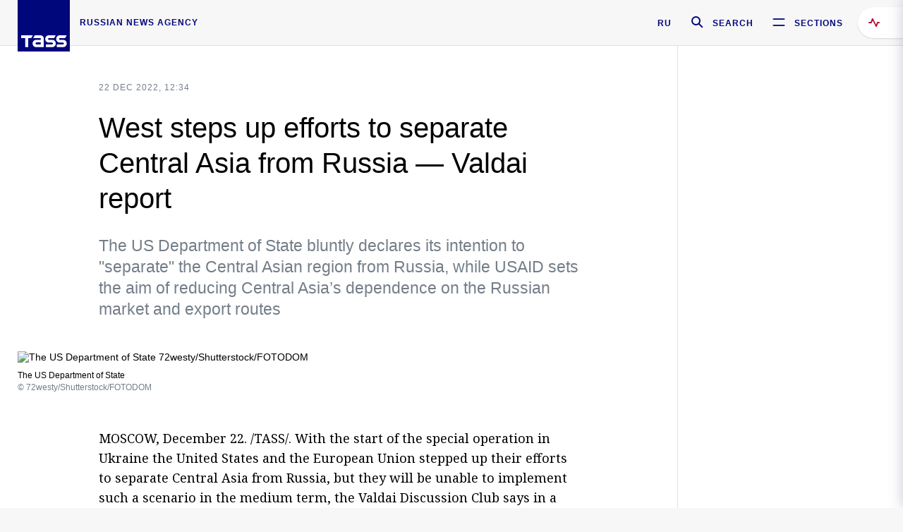

--- FILE ---
content_type: text/html; charset=utf-8
request_url: https://tass.com/politics/1554427
body_size: 25029
content:
<!DOCTYPE html><html data-ng-app="tassApp" data-ng-controller="mainController"><head><title>West steps up efforts to separate Central Asia from Russia — Valdai report -  Russian Politics &amp; Diplomacy - TASS</title><meta name="description" content="The US Department of State bluntly declares its intention to &quot;separate&quot; the Central Asian region from Russia, while USAID sets the aim of reducing Central Asia’s dependence on the Russian market and export routes"><meta name="viewport" content="width=device-width, initial-scale=1.0"><meta http-equiv="X-UA-Compatible" content="ie=edge"><meta name="yandex-verification" content="f91ce7b4a203a30a"><meta name="google-site-verification" content="PoyFi2APBqKw8uGePodmFqId646DYLqqS1qiMTh153w"><meta name="msvalidate.01" content="C05302AEC20336D89FE678451D9C5CDC"><meta property="fb:app_id" content="145834367435982"><meta property="fb:pages" content="144698628932572"><meta property="og:site_name" content="TASS"><meta property="og:type" content="article"><meta property="og:image" content="https://cdn-media.tass.ru/width/1200_4ce85301/tass/m2/en/uploads/i/20221222/1375913.jpg"><meta property="og:url" content="https://tass.com/politics/1554427"><meta property="og:title" content="West steps up efforts to separate Central Asia from Russia — Valdai report"><meta property="og:description" content="The US Department of State bluntly declares its intention to &quot;separate&quot; the Central Asian region from Russia, while USAID sets the aim of reducing Central Asia’s dependence on the Russian market and export routes"><meta property="twitter:site" content="@tass_agency"><meta property="twitter:site:id" content="285532415"><meta property="twitter:card" content="summary_large_image"><meta property="twitter:title" content="West steps up efforts to separate Central Asia from Russia — Valdai report"><meta property="twitter:description" content="The US Department of State bluntly declares its intention to &quot;separate&quot; the Central Asian region from Russia, while USAID sets the aim of reducing Central Asia’s dependence on the Russian market and export routes"><meta property="twitter:image" content="https://cdn-media.tass.ru/width/1200_4ce85301/tass/m2/en/uploads/i/20221222/1375913.jpg"><meta property="vk:image" content="https://cdn-media.tass.ru/width/1200_4ce85301/tass/m2/en/uploads/i/20221222/1375913.jpg"><link rel="image_src" href="https://cdn-media.tass.ru/width/1200_4ce85301/tass/m2/en/uploads/i/20221222/1375913.jpg"><meta name="gtm-page-type" content="news"><link rel="amphtml" href="https://tass.com/politics/1554427/amp"><link rel="apple-touch-icon" href="/img/blocks/common/apple-touch-icon.png"><link rel="apple-touch-icon" sizes="57x57" href="/img/blocks/common/apple-touch-icon-57x57.png"><link rel="apple-touch-icon" sizes="72x72" href="/img/blocks/common/apple-touch-icon-72x72.png"><link rel="apple-touch-icon" sizes="76x76" href="/img/blocks/common/apple-touch-icon-76x76.png"><link rel="apple-touch-icon" sizes="114x114" href="/img/blocks/common/apple-touch-icon-114x114.png"><link rel="apple-touch-icon" sizes="120x120" href="/img/blocks/common/apple-touch-icon-120x120.png"><link rel="apple-touch-icon" sizes="144x144" href="/img/blocks/common/apple-touch-icon-144x144.png"><link rel="apple-touch-icon" sizes="152x152" href="/img/blocks/common/apple-touch-icon-152x152.png"><link rel="apple-touch-icon" sizes="180x180" href="/img/blocks/common/apple-touch-icon-180x180.png"><link href="//fonts.googleapis.com/css?family=Noto+Sans:400,400i,700,700i|Noto+Serif:400,400i,700,700i&amp;amp;subset=cyrillic,cyrillic-ext,latin-ext" rel="stylesheet"><link href="//fonts.googleapis.com/css?family=PT+Serif:,700&amp;amp;subset=cyrillic" rel="stylesheet"><script src="//platform.twitter.com/widgets.js" charset="utf-8" async></script><script src="/newtass/javascript/libs/jwplayer-7.11.2/jwplayer.js"></script><script>jwplayer.key = 'btTjXiuYZsRbqAVggNOhFFVcP3mvO2KkI2kx4w= = ';</script><script>var TASSconfig = {
    centrifugo: {"host":"https://centrifugo.tass.ru","port":"443","user":"1","timestamp":"10","token":"87cf320d40b3d158222430b232ea6803c57e1290d414fcdd78a446615884092e"},
    webSocket: {"host":"wss://comet.tass.ru:443","SID":"--b28c704f1435e1a5ac1a753810d40a57"}
}</script><script src="//cdnjs.cloudflare.com/ajax/libs/jquery/3.2.1/jquery.min.js"></script><script src="//yastatic.net/pcode/adfox/loader.js" crossorigin="anonymous" defer="defer"></script><script src="//yastatic.net/pcode/adfox/header-bidding.js" async="async"></script><script src="//an.yandex.ru/system/context.js" async="async"></script><script src="/newtass/javascript/libs/angular.min.js"></script><script src="/newtass/javascript/libs/angular-sanitize.min.js"></script><script src="/newtass/javascript/libs/angular-touch.min.js"></script><script src="/newtass/javascript/libs/angular-cookies.min.js"></script><script src="/newtass/javascript/libs/angular-mask.min.js"></script><script src="/newtass/javascript/libs/datepicker.js"></script><script src="//cdn.jsdelivr.net/sockjs/1.1/sockjs.min.js"></script><script src="/newtass/javascript/libs/centrifuge.js"></script><script src="/newtass/javascript/app.js?v=90"></script><script src="/newtass/javascript/servises/overlord.js?v=90"></script><script src="/newtass/javascript/servises/centrifuge.js?v=90"></script><script>window.yaContextCb = window.yaContextCb || []</script><script src="https://yandex.ru/ads/system/context.js" async="async"></script><script src="/newtass/javascript/servises/websocket.js?v=90"></script><script src="/newtass/javascript/controllers/mainController.js?v=90"></script><script src="/newtass/javascript/controllers/newsfeedController.js?v=90"></script><script src="/newtass/javascript/controllers/sliderController.js?v=90"></script><script src="/newtass/javascript/controllers/socialController.js?v=90"></script><script src="/newtass/javascript/controllers/videoController.js?v=90"></script><script src="/newtass/javascript/controllers/audioController.js?v=90"></script><script src="/newtass/javascript/controllers/headerController.js?v=90"></script><script src="/newtass/javascript/controllers/contentList.js?v=90"></script><script src="/newtass/javascript/controllers/whatsNewController.js?v=90"></script><script src="/newtass/javascript/controllers/mainMediaController.js?v=90"></script><script src="/newtass/javascript/directives/fullscreenViewDirective.js?v=90"></script><script src="/newtass/javascript/directives/photoFullscreenViewDirective.js?v=90"></script><script src="/newtass/javascript/controllers/menuController.js?v=90"></script><script src="/newtass/javascript/directives/expandableTextIncludes.js?v=90"></script><script src="/newtass/javascript/directives/dateFormatDirective.js?v=90"></script><script src="/newtass/javascript/directives/clickOutsideDirective.js?v=90"></script><script src="/newtass/javascript/directives/urgentDirective.js?v=90"></script><script src="/newtass/javascript/directives/headerTop0Directive.js?v=90"></script><script src="/newtass/javascript/directives/headerDirective.js?v=90"></script><script src="/newtass/javascript/directives/scrollToTopDirective.js?v=90"></script><script src="/newtass/javascript/directives/spoilerExpandDirective.js?v=90"></script><script src="/newtass/javascript/directives/angular-loadscript.js"></script><script src="//www.google.com/recaptcha/api.js"></script><script src="/newtass/javascript/controllers/menuController.js?v=90"></script><script type="application/ld+json">{"@context":"https://schema.org/","@type":"Organization","url":"https://tass.com","name":"TASS","logo":{"@type":"ImageObject","url":"https://tass.com/newtass/img/blocks/common/tass-logo.jpg","width":60,"height":60},"sameAs":["https://www.facebook.com/tassagency","https://www.youtube.com/channel/UCEyGP84v6qbsZy9-pL6Jx2g","https://vk.com/tassagency","https://ok.ru/tassagency","https://www.instagram.com/tass_agency/","https://twitter.com/tass_agency"]}</script><script type="application/ld+json">{"@context":"https://schema.org","@graph":[{"@context":"https://schema.org","@type":"SiteNavigationElement","@id":"#menu-sections","name":"Russian Politics & Diplomacy","url":"https://tass.com/politics"},{"@context":"https://schema.org","@type":"SiteNavigationElement","@id":"#menu-sections","name":"World","url":"https://tass.com/world"},{"@context":"https://schema.org","@type":"SiteNavigationElement","@id":"#menu-sections","name":"Business & Economy","url":"https://tass.com/economy"},{"@context":"https://schema.org","@type":"SiteNavigationElement","@id":"#menu-sections","name":"Military & Defense","url":"https://tass.com/defense"},{"@context":"https://schema.org","@type":"SiteNavigationElement","@id":"#menu-sections","name":"Science & Space","url":"https://tass.com/science"},{"@context":"https://schema.org","@type":"SiteNavigationElement","@id":"#menu-sections","name":"Emergencies ","url":"https://tass.com/emergencies"},{"@context":"https://schema.org","@type":"SiteNavigationElement","@id":"#menu-sections","name":"Society & Culture","url":"https://tass.com/society"},{"@context":"https://schema.org","@type":"SiteNavigationElement","@id":"#menu-sections","name":"Press Review","url":"https://tass.com/pressreview"},{"@context":"https://schema.org","@type":"SiteNavigationElement","@id":"#menu-sections","name":"Sports","url":"https://tass.com/sports"}]}</script><!-- AdFox START--><!-- tasstest--><!-- Площадка: tass.com / Все разделы / fullscreen_com_web--><!-- Категория: <не задана>--><!-- Тип баннера: fullscreen--><div id="adfox_174887496479139980"></div><script>(function (w, n) {
    w[n] = w[n] || [];
    w[n].push({
        ownerId: 255516,
        containerId: 'adfox_174887496479139980',
        params: {
            p1: 'dhyaz',
            p2: 'gdtg'
        }
    });
})(window, 'adfoxAsyncParams');
</script><link id="css-default" rel="stylesheet" media="(min-width: 0px)" href="/newtass/stylesheets/news-page/news-page.css?v=90"><link id="css-md" rel="stylesheet" media="(min-width: 960px)" href="/newtass/stylesheets/news-page/news-page_md.css?v=90"><link id="css-lg" rel="stylesheet" media="(min-width: 1280px)" href="/newtass/stylesheets/news-page/news-page_lg.css?v=90"><link id="css-xl" rel="stylesheet" media="(min-width: 1360px)" href="/newtass/stylesheets/news-page/news-page_xl.css?v=90"><script type="application/ld+json">{"@context":"https://schema.org","@type":"NewsArticle","mainEntityOfPage":{"@type":"WebPage","@id":"https://tass.com/politics/1554427"},"headline":"West steps up efforts to separate Central Asia from Russia — Valdai report","image":["https://cdn-media.tass.ru/width/1200_4ce85301/tass/m2/en/uploads/i/20221222/1375913.jpg"],"datePublished":"2022-12-22T12:34:06.000Z","dateModified":"2022-12-22T12:34:06.000Z","author":{"@type":"Organization","name":"TASS","logo":{"@type":"ImageObject","url":"https://tass.com/newtass/img/blocks/common/tass-logo.jpg","width":60,"height":60}},"publisher":{"@type":"Organization","name":"TASS","logo":{"@type":"ImageObject","url":"https://tass.com/newtass/img/blocks/common/tass-logo.jpg","width":60,"height":60}},"description":"The US Department of State bluntly declares its intention to \"separate\" the Central Asian region from Russia, while USAID sets the aim of reducing Central Asia’s dependence on the Russian market and export routes"}</script></head><body data-ng-class="{'lenta-opened': newsFeedMode, 'overbody':$root.mainMenuStatus, 'whats-new-opened': whatsNewOpened}" data-ng-init="pushInRecommendations(1554427)"><!-- Yandex.Metrika counter -->
<script type="text/javascript" >
   (function (d, w, c) {
      (w[c] = w[c] || []).push(function() {
           try {
               w.yaCounter22765936 = new Ya.Metrika({
                   id:22765936,
                   clickmap:true,
                   trackLinks:true,
                   accurateTrackBounce:true,
                   trackHash:true
               });
           } catch(e) { }
       });
       var n = d.getElementsByTagName("script")[0],
           x = "https://mc.yandex.ru/metrika/watch.js",
           s = d.createElement("script"),
           f = function () { n.parentNode.insertBefore(s, n); }
       for (var i = 0; i < document.scripts.length; i++) {
           if (document.scripts[i].src === x) { return; }
       }
       s.type = "text/javascript";
       s.async = true;
       s.src = x;

       if (w.opera == "[object Opera]") {
           d.addEventListener("DOMContentLoaded", f, false);
       } else { f(); }
   })(document, window, "yandex_metrika_callbacks");
</script>
<noscript><div><img src="https://mc.yandex.ru/watch/22765936" style="position:absolute; left:-9999px;" alt="" /></div></noscript>
<!-- /Yandex.Metrika counter -->

<!-- /Yandex.Metrika counter --> 
<script type="text/javascript" >
   (function(m,e,t,r,i,k,a){m[i]=m[i]||function(){(m[i].a=m[i].a||[]).push(arguments)};
   m[i].l=1*new Date();k=e.createElement(t),a=e.getElementsByTagName(t)[0],k.async=1,k.src=r,a.parentNode.insertBefore(k,a)})
   (window, document, "script", "https://mc.yandex.ru/metrika/tag.js", "ym");

   ym(52150180, "init", {
        id:52150180,
        clickmap:true,
        trackLinks:true,
        accurateTrackBounce:true
   });
</script>
<noscript><div><img src="https://mc.yandex.ru/watch/52150180" style="position:absolute; left:-9999px;" alt="" /></div></noscript>
<!-- /Yandex.Metrika counter --><!--LiveInternet counter--><script type="text/javascript">
new Image().src = "//counter.yadro.ru/hit;TASS_total?r"+
escape(document.referrer)+((typeof(screen)=="undefined")?"":
";s"+screen.width+"*"+screen.height+"*"+(screen.colorDepth?
screen.colorDepth:screen.pixelDepth))+";u"+escape(document.URL)+
";"+Math.random();</script><!--/LiveInternet--><!--LiveInternet counter-->
<script type="text/javascript"><!--document.write('<a href="//www.liveinternet.ru/?tass.com"target="_blank"  ><img src="//counter.yadro.ru/logo;tass.com?44.6"title="LiveInternet"alt="" border="0" width="31" height="31"/></a>')//--></script>
<!--/LiveInternet--><div class="banner banner_delimeter"><div class="banner__wrapper"><div class="banner__container" id="970x250_top"><script>window.yaContextCb.push(()=>{
    Ya.adfoxCode.create({
    ownerId: 255516,
    containerId: '970x250_top',
    params: {
        p1: 'csprv',
        p2: 'gcah',
        puid1: JSON.parse('false') || '',
        puid2: '',
        puid3: '',
        puid4: '',
        puid5: '',
        puid6: '',
        puid7: '' 
        },
    lazyLoad: { 
            fetchMargin: 100,
            mobileScaling: 2
        }      
    })
        
})             
</script></div></div></div><header class="header header-on_top" id="header" data-ng-controller="headerController" header-directive="header-directive" ng-class="{'header_hidden': $root.showArticle}"><div class="container" ng-init="counterTime = 520"><div class="header-inner"><div class="header-logo-bar"><a class="header-logo" href="/" data-header_logo="data-header_logo" ="" rel="nofollow"><div class="header-logo__logo"></div></a><div class="header-inscription">russian news agency</div></div><div class="header-bar"><div class="header-lang"><a class="header-lang__item" href="//tass.ru" rel="nofollow" data-header_menu_lang="data-header_menu_lang">RU</a></div><div class="header-search" id="search-btn"><a style="text-decoration:none;" href="/search" rel="nofollow" data-header_menu_search_open="data-header_menu_search_open"><div class="header-search__icon"></div><div class="header-search__label">Search</div></a></div><div class="header-sections" id="open-menu-button" data-ng-click="manageHistoryTrackerForMenu($root.mainMenuStatus=true)" data-header_menu_categories_open="data-header_menu_categories_open"><div class="header-sections__icon"></div><div class="header-sections__label">Sections</div></div></div></div></div><button class="header-news-feed-button" data-header_menu_feed_open="data-header_menu_feed_open" ng-hide="ov.variable.newsfeed.isOpened" ng-click="toggleNewsFeed()" ng-class="{'header-news-feed-button_active': newsFeedLabelActive}"><span ng-cloak="ng-cloak" ng-bind-html="getNewsFeedCounter()"></span></button></header><div class="search-popup"><div class="search-popup__container"><header class="search-popup__header"><div class="search-popup__logo"></div><button class="search-popup__close-button" id="search-btn-close">Close</button></header><form class="search-popup__search-form"><div class="search-input"><div class="search-input__wrapper"><input class="search-input__input-field" autofocus="autofocus" placeholder="Search" data-ng-model="sendParams.searchStr"/><button class="search-input__submit-button" data-ng-click="dispatch()" ng-if="!pending" data-header_menu_search_start="data-header_menu_search_start"></button><div class="search-input__spinner" ng-if="pending"></div></div><ul class="search-input__results-list"><li class="search-input__results-list-item"><button class="search-input__result-title">Economy</button></li><li class="search-input__results-list-item"><button class="search-input__result-title">Sports</button></li><li class="search-input__results-list-item"><button class="search-input__result-title">Culture</button></li></ul></div></form></div></div><div class="menu" data-ng-controller="menuController" data-ng-class="{'menu_opened':$root.mainMenuStatus}" menu-directive="menu-directive"><div class="menu__container"><header class="menu__header"><a class="menu__logo" href="/" rel="nofollow"></a><button class="menu__close-button" id="close-menu-button" data-ng-click="manageHistoryTrackerForMenu($root.mainMenuStatus=false)" data-all_category_close="data-all_category_close">Close</button></header><div class="menu__content" data-ng-class="{'up':$root.mainMenuStatus}"><div class="menu__lists-wrapper"><ul class="menu-sections-list" data-ng-init="init()"><li class="menu-sections-list-item" data-ng-class="{'menu-sections-list-item_active': activeSection === 'politics'}"><div class="menu-sections-list__title-wrapper"><a class="menu-sections-list__title" href="/politics" data-ng-mouseover="onMouseEnter(4954); activeSection = 'politics'" data-all_category_choice="data-all_category_choice">Russian Politics &amp; Diplomacy</a></div><div class="section-preview"><div class="section-preview__content"><div class="section-preview__header"><span class="section-preview__title">Russian Politics &amp; Diplomacy</span><a class="section-preview__link" href="/politics" rel="nofollow" data-header_menu_categories_choice="data-header_menu_categories_choice">Into section →</a></div><ul class="section-preview__subcategories-list"><li class="section-preview__subcategories-list-item"><a class="section-preview__subcategories-list__link" href="/russias-foreign-policy">FOREIGN POLICY</a></li><li class="section-preview__subcategories-list-item"><a class="section-preview__subcategories-list__link" href="/domestic-policy">DOMESTIC POLICY</a></li></ul><div class="section-preview__news"><div data-ng-bind-html="newsContainer"></div><div data-ng-if="!newsContainer"><div class="news-preview news-preview_default"><div class="news-preview__body"><div class="news-preview__loader-long"></div><div class="news-preview__loader-long"></div><div class="news-preview__loader-long"></div></div></div><div class="news-preview news-preview_default"><div class="news-preview__body"><div class="news-preview__loader-long"></div><div class="news-preview__loader-long"></div><div class="news-preview__loader-long"></div></div></div><div class="news-preview news-preview_default"><div class="news-preview__body"><div class="news-preview__loader-long"></div><div class="news-preview__loader-long"></div><div class="news-preview__loader-long"></div></div></div></div></div></div></div></li><li class="menu-sections-list-item" data-ng-class="{'menu-sections-list-item_active': activeSection === 'world'}"><div class="menu-sections-list__title-wrapper"><a class="menu-sections-list__title" href="/world" data-ng-mouseover="onMouseEnter(4844); activeSection = 'world'" data-all_category_choice="data-all_category_choice">World</a></div><div class="section-preview"><div class="section-preview__content"><div class="section-preview__header"><span class="section-preview__title">World</span><a class="section-preview__link" href="/world" rel="nofollow" data-header_menu_categories_choice="data-header_menu_categories_choice">Into section →</a></div><ul class="section-preview__subcategories-list"></ul><div class="section-preview__news"><div data-ng-bind-html="newsContainer"></div><div data-ng-if="!newsContainer"><div class="news-preview news-preview_default"><div class="news-preview__body"><div class="news-preview__loader-long"></div><div class="news-preview__loader-long"></div><div class="news-preview__loader-long"></div></div></div><div class="news-preview news-preview_default"><div class="news-preview__body"><div class="news-preview__loader-long"></div><div class="news-preview__loader-long"></div><div class="news-preview__loader-long"></div></div></div><div class="news-preview news-preview_default"><div class="news-preview__body"><div class="news-preview__loader-long"></div><div class="news-preview__loader-long"></div><div class="news-preview__loader-long"></div></div></div></div></div></div></div></li><li class="menu-sections-list-item" data-ng-class="{'menu-sections-list-item_active': activeSection === 'economy'}"><div class="menu-sections-list__title-wrapper"><a class="menu-sections-list__title" href="/economy" data-ng-mouseover="onMouseEnter(4845); activeSection = 'economy'" data-all_category_choice="data-all_category_choice">Business &amp; Economy</a></div><div class="section-preview"><div class="section-preview__content"><div class="section-preview__header"><span class="section-preview__title">Business &amp; Economy</span><a class="section-preview__link" href="/economy" rel="nofollow" data-header_menu_categories_choice="data-header_menu_categories_choice">Into section →</a></div><ul class="section-preview__subcategories-list"><li class="section-preview__subcategories-list-item"><a class="section-preview__subcategories-list__link" href="/oil-gas-industry">Oil &amp; gas industry</a></li><li class="section-preview__subcategories-list-item"><a class="section-preview__subcategories-list__link" href="/internet-telecom">Internet &amp; Telecom</a></li><li class="section-preview__subcategories-list-item"><a class="section-preview__subcategories-list__link" href="/trade-cooperation">Trade &amp; Cooperation</a></li><li class="section-preview__subcategories-list-item"><a class="section-preview__subcategories-list__link" href="/transport">Transport</a></li></ul><div class="section-preview__news"><div data-ng-bind-html="newsContainer"></div><div data-ng-if="!newsContainer"><div class="news-preview news-preview_default"><div class="news-preview__body"><div class="news-preview__loader-long"></div><div class="news-preview__loader-long"></div><div class="news-preview__loader-long"></div></div></div><div class="news-preview news-preview_default"><div class="news-preview__body"><div class="news-preview__loader-long"></div><div class="news-preview__loader-long"></div><div class="news-preview__loader-long"></div></div></div><div class="news-preview news-preview_default"><div class="news-preview__body"><div class="news-preview__loader-long"></div><div class="news-preview__loader-long"></div><div class="news-preview__loader-long"></div></div></div></div></div></div></div></li><li class="menu-sections-list-item" data-ng-class="{'menu-sections-list-item_active': activeSection === 'defense'}"><div class="menu-sections-list__title-wrapper"><a class="menu-sections-list__title" href="/defense" data-ng-mouseover="onMouseEnter(4953); activeSection = 'defense'" data-all_category_choice="data-all_category_choice">Military &amp; Defense</a></div><div class="section-preview"><div class="section-preview__content"><div class="section-preview__header"><span class="section-preview__title">Military &amp; Defense</span><a class="section-preview__link" href="/defense" rel="nofollow" data-header_menu_categories_choice="data-header_menu_categories_choice">Into section →</a></div><ul class="section-preview__subcategories-list"></ul><div class="section-preview__news"><div data-ng-bind-html="newsContainer"></div><div data-ng-if="!newsContainer"><div class="news-preview news-preview_default"><div class="news-preview__body"><div class="news-preview__loader-long"></div><div class="news-preview__loader-long"></div><div class="news-preview__loader-long"></div></div></div><div class="news-preview news-preview_default"><div class="news-preview__body"><div class="news-preview__loader-long"></div><div class="news-preview__loader-long"></div><div class="news-preview__loader-long"></div></div></div><div class="news-preview news-preview_default"><div class="news-preview__body"><div class="news-preview__loader-long"></div><div class="news-preview__loader-long"></div><div class="news-preview__loader-long"></div></div></div></div></div></div></div></li><li class="menu-sections-list-item" data-ng-class="{'menu-sections-list-item_active': activeSection === 'science'}"><div class="menu-sections-list__title-wrapper"><a class="menu-sections-list__title" href="/science" data-ng-mouseover="onMouseEnter(4957); activeSection = 'science'" data-all_category_choice="data-all_category_choice">Science &amp; Space</a></div><div class="section-preview"><div class="section-preview__content"><div class="section-preview__header"><span class="section-preview__title">Science &amp; Space</span><a class="section-preview__link" href="/science" rel="nofollow" data-header_menu_categories_choice="data-header_menu_categories_choice">Into section →</a></div><ul class="section-preview__subcategories-list"></ul><div class="section-preview__news"><div data-ng-bind-html="newsContainer"></div><div data-ng-if="!newsContainer"><div class="news-preview news-preview_default"><div class="news-preview__body"><div class="news-preview__loader-long"></div><div class="news-preview__loader-long"></div><div class="news-preview__loader-long"></div></div></div><div class="news-preview news-preview_default"><div class="news-preview__body"><div class="news-preview__loader-long"></div><div class="news-preview__loader-long"></div><div class="news-preview__loader-long"></div></div></div><div class="news-preview news-preview_default"><div class="news-preview__body"><div class="news-preview__loader-long"></div><div class="news-preview__loader-long"></div><div class="news-preview__loader-long"></div></div></div></div></div></div></div></li><li class="menu-sections-list-item" data-ng-class="{'menu-sections-list-item_active': activeSection === 'emergencies'}"><div class="menu-sections-list__title-wrapper"><a class="menu-sections-list__title" href="/emergencies" data-ng-mouseover="onMouseEnter(4992); activeSection = 'emergencies'" data-all_category_choice="data-all_category_choice">Emergencies </a></div><div class="section-preview"><div class="section-preview__content"><div class="section-preview__header"><span class="section-preview__title">Emergencies </span><a class="section-preview__link" href="/emergencies" rel="nofollow" data-header_menu_categories_choice="data-header_menu_categories_choice">Into section →</a></div><ul class="section-preview__subcategories-list"></ul><div class="section-preview__news"><div data-ng-bind-html="newsContainer"></div><div data-ng-if="!newsContainer"><div class="news-preview news-preview_default"><div class="news-preview__body"><div class="news-preview__loader-long"></div><div class="news-preview__loader-long"></div><div class="news-preview__loader-long"></div></div></div><div class="news-preview news-preview_default"><div class="news-preview__body"><div class="news-preview__loader-long"></div><div class="news-preview__loader-long"></div><div class="news-preview__loader-long"></div></div></div><div class="news-preview news-preview_default"><div class="news-preview__body"><div class="news-preview__loader-long"></div><div class="news-preview__loader-long"></div><div class="news-preview__loader-long"></div></div></div></div></div></div></div></li><li class="menu-sections-list-item" data-ng-class="{'menu-sections-list-item_active': activeSection === 'society'}"><div class="menu-sections-list__title-wrapper"><a class="menu-sections-list__title" href="/society" data-ng-mouseover="onMouseEnter(4956); activeSection = 'society'" data-all_category_choice="data-all_category_choice">Society &amp; Culture</a></div><div class="section-preview"><div class="section-preview__content"><div class="section-preview__header"><span class="section-preview__title">Society &amp; Culture</span><a class="section-preview__link" href="/society" rel="nofollow" data-header_menu_categories_choice="data-header_menu_categories_choice">Into section →</a></div><ul class="section-preview__subcategories-list"></ul><div class="section-preview__news"><div data-ng-bind-html="newsContainer"></div><div data-ng-if="!newsContainer"><div class="news-preview news-preview_default"><div class="news-preview__body"><div class="news-preview__loader-long"></div><div class="news-preview__loader-long"></div><div class="news-preview__loader-long"></div></div></div><div class="news-preview news-preview_default"><div class="news-preview__body"><div class="news-preview__loader-long"></div><div class="news-preview__loader-long"></div><div class="news-preview__loader-long"></div></div></div><div class="news-preview news-preview_default"><div class="news-preview__body"><div class="news-preview__loader-long"></div><div class="news-preview__loader-long"></div><div class="news-preview__loader-long"></div></div></div></div></div></div></div></li><li class="menu-sections-list-item" data-ng-class="{'menu-sections-list-item_active': activeSection === 'pressreview'}"><div class="menu-sections-list__title-wrapper"><a class="menu-sections-list__title" href="/pressreview" data-ng-mouseover="onMouseEnter(4981); activeSection = 'pressreview'" data-all_category_choice="data-all_category_choice">Press Review</a></div><div class="section-preview"><div class="section-preview__content"><div class="section-preview__header"><span class="section-preview__title">Press Review</span><a class="section-preview__link" href="/pressreview" rel="nofollow" data-header_menu_categories_choice="data-header_menu_categories_choice">Into section →</a></div><ul class="section-preview__subcategories-list"></ul><div class="section-preview__news"><div data-ng-bind-html="newsContainer"></div><div data-ng-if="!newsContainer"><div class="news-preview news-preview_default"><div class="news-preview__body"><div class="news-preview__loader-long"></div><div class="news-preview__loader-long"></div><div class="news-preview__loader-long"></div></div></div><div class="news-preview news-preview_default"><div class="news-preview__body"><div class="news-preview__loader-long"></div><div class="news-preview__loader-long"></div><div class="news-preview__loader-long"></div></div></div><div class="news-preview news-preview_default"><div class="news-preview__body"><div class="news-preview__loader-long"></div><div class="news-preview__loader-long"></div><div class="news-preview__loader-long"></div></div></div></div></div></div></div></li><li class="menu-sections-list-item" data-ng-class="{'menu-sections-list-item_active': activeSection === 'sports'}"><div class="menu-sections-list__title-wrapper"><a class="menu-sections-list__title" href="/sports" data-ng-mouseover="onMouseEnter(4869); activeSection = 'sports'" data-all_category_choice="data-all_category_choice">Sports</a></div><div class="section-preview"><div class="section-preview__content"><div class="section-preview__header"><span class="section-preview__title">Sports</span><a class="section-preview__link" href="/sports" rel="nofollow" data-header_menu_categories_choice="data-header_menu_categories_choice">Into section →</a></div><ul class="section-preview__subcategories-list"></ul><div class="section-preview__news"><div data-ng-bind-html="newsContainer"></div><div data-ng-if="!newsContainer"><div class="news-preview news-preview_default"><div class="news-preview__body"><div class="news-preview__loader-long"></div><div class="news-preview__loader-long"></div><div class="news-preview__loader-long"></div></div></div><div class="news-preview news-preview_default"><div class="news-preview__body"><div class="news-preview__loader-long"></div><div class="news-preview__loader-long"></div><div class="news-preview__loader-long"></div></div></div><div class="news-preview news-preview_default"><div class="news-preview__body"><div class="news-preview__loader-long"></div><div class="news-preview__loader-long"></div><div class="news-preview__loader-long"></div></div></div></div></div></div></div></li></ul><ul class="menu-links-list"><li class="menu-links-list-item"><a class="menu-links-list__link" href="/specialprojects" rel="nofollow">Special projects</a></li><li class="menu-links-list-item" data-ng-class="{'menu-links-list-item_active': activeSection === 1}"><div class="menu-links-list__title-wrapper"><div class="menu-links-list__title" data-ng-mouseover="activeSection = 1">TASS</div></div><div class="links-block links-block_one-column"><div class="links-block__content"><div class="links-block-section"><div class="links-block-section__title">Agency</div><ul class="links-block-section__list"><li class="links-block-section__list-item"><a class="links-block-section__link" href="/today" rel="nofollow">TASS today</a></li><li class="links-block-section__list-item"><a class="links-block-section__link" href="/history" rel="nofollow">History</a></li><li class="links-block-section__list-item"><a class="links-block-section__link" href="/team" rel="nofollow">Management</a></li><li class="links-block-section__list-item"><a class="links-block-section__link" href="/contacts" rel="nofollow">Contacts</a></li></ul></div><div class="links-block-section"><div class="links-block-section__title">Projects &amp; Services</div><ul class="links-block-section__list"><li class="links-block-section__list-item"><a class="links-block-section__link" href="http://www.tassphoto.com/en" rel="nofollow">TASS-PHOTO</a></li><li class="links-block-section__list-item"><a class="links-block-section__link" href="https://terminal.tass.ru/" rel="nofollow">NEWS TERMINAL</a></li></ul></div><div class="links-block-section"><div class="links-block-section__title"></div><ul class="links-block-section__list"><li class="links-block-section__list-item"><a class="links-block-section__link" href="https://cdn.tass.ru/data/files/ru/politika-obrabotki-dannyh-tassru.docx" rel="nofollow">Personal data processing policy TASS</a></li><li class="links-block-section__list-item"><a class="links-block-section__link" href="/press-releases" rel="nofollow">Press Releases</a></li><li class="links-block-section__list-item"><a class="links-block-section__link" href="/privacy-policy" rel="nofollow">Privacy Policy​ tass.com</a></li><li class="links-block-section__list-item"><a class="links-block-section__link" href="/terms-of-use" rel="nofollow">Terms of use</a></li><li class="links-block-section__list-item"><a class="links-block-section__link" href="/anti-corruption" rel="nofollow">ANTI-Corruption</a></li></ul></div></div></div></li><li class="menu-links-list-item" data-ng-class="{'menu-links-list-item_active': activeSection === 2}"><div class="menu-links-list__title-wrapper"><div class="menu-links-list__title" data-ng-mouseover="activeSection = 2">Subscribe</div></div><div class="links-block links-block_two-column"><div class="links-block__content"><div class="links-block-section"><div class="links-block-section__title">Social Media</div><ul class="links-block-section__list"><li class="links-block-section__list-item"><a class="links-block-section__link" href="https://t.me/tassagency_en" rel="nofollow">Telegram</a></li></ul></div><div class="links-block-section"><div class="links-block-section__title">Subscriptions</div><ul class="links-block-section__list"><li class="links-block-section__list-item"><a class="links-block-section__link links-block-section__link_icon" href="http://tass.com/rss/v2.xml" rel="nofollow"><span class="links-block-section__link-icon" style="background-image: url('https://tass.com/newtass/img/blocks/menu-links-list/rss.svg')"></span>RSS</a></li></ul></div></div></div></li><li class="menu-links-list-item"><a class="menu-links-list__link" href="/ads" rel="nofollow">Advertising</a></li><li class="menu-links-list-item"><a class="menu-links-list__link" href="/contacts" rel="nofollow">Contacts</a></li></ul></div></div></div></div><div class="news-feed" data-ng-controller="newsFeedController" ng-init="init()"><div ng-class="{'news-feed-back': isOpened}"></div><div class="news-feed-column" ng-class="{'news-feed-column_opened': isOpened}"><div class="news-feed-close" ng-click="closeNewsFeed()" data-header_menu_feed_close="data-header_menu_feed_close"></div><div class="news-feed-content" id="news-feed-content"><div class="news-feed-list"><div class="news-feed-btn" ng-class="{'news-feed-btn_active': newsFeedCounter}" ng-click="loadmessages(true)"><div class="news-feed-btn__inner" ng-bind-html="getNewsFeedCounter()"></div></div><div class="news-feed-day-container" data-ng-repeat="dayPoint in newsFeed | orderObjectBy:'date':true"><div class="news-feed-daypoint">{{dayPoint.date | date : 'd MMMM yyyy'}}</div><a class="news-feed-item" data-ng-class="{'news-feed-item_flash': newsPoint.isFlash, 'news-feed-item_new': newsPoint.isNew}" data-ng-href="{{newsPoint.link}}" data-ng-repeat="newsPoint in dayPoint | orderObjectBy:'date':true" data-ng-if="newsPoint.toShow"><div class="news-feed-item__header"><div class="news-feed-item__date">{{newsPoint.date * 1000 | date : 'HH:mm'}} {{newsPoint.mark}}</div></div><div class="news-feed-item__title-wrap"><div class="news-feed-item__title" data-header_menu_feed_title="data-header_menu_feed_title" data-ng-if="!newsPoint.subtitle">{{newsPoint.title}}</div><div data-ng-if="newsPoint.subtitle" data-header_menu_feed_title="data-header_menu_feed_title"><div class="news-feed-item__title">{{newsPoint.title+ ' '}}</div><div class="news-feed-item__subtitle">{{newsPoint.subtitle}}</div></div><div class="news-feed-item__photo" data-ng-if="newsPoint.showPhoto &amp;&amp; newsPoint.image" data-header_menu_feed_photo="data-header_menu_feed_photo"><img data-ng-src="{{newsPoint.image}}" alt=""/></div></div></a></div></div><div class="news-feed-endpoint" id="news-feed-endpoint"></div></div><a class="news-feed-link" data-ng-href="/search" data-header_menu_feed_all="data-header_menu_feed_all">All news</a></div></div><main class="container"><section class="section-grid" id="news"><div class="section-grid__col section-grid__col_center"><div class="news" data-io-article-url="https://tass.com/politics/1554427"><div class="column"><div class="news-header"><div class="news-header__top"><div class="news-header__date" ng-cloak="ng-cloak"><span class="news-header__date-date"><dateformat time="1671712446" mode="abs"></dateformat></span></div></div><h1 class="news-header__title">West steps up efforts to separate Central Asia from Russia — Valdai report

</h1><div class="news-header__lead">The US Department of State bluntly declares its intention to "separate" the Central Asian region from Russia, while USAID sets the aim of reducing Central Asia’s dependence on the Russian market and export routes</div><div class="news-header__actions"></div></div></div><div class="news-media news-media_photo"><div class="text-include text-include-photo"><img class="text-include-photo__img" ng-class="{'resize':undefined}" src="//cdn-media.tass.ru/width/1020_b9261fa1/tass/m2/en/uploads/i/20221222/1375913.jpg" alt="The US Department of State 72westy/Shutterstock/FOTODOM"/><div class="text-include-photo__title">The US Department of State</div><a class="text-include-photo__source" data-ng-href="" target="_blank">© 72westy/Shutterstock/FOTODOM</a></div></div><div class="text-content"><div class="text-block"><p>MOSCOW, December 22. /TASS/. With the start of the special operation in Ukraine the United States and the European Union stepped up their efforts to separate Central Asia from Russia, but they will be unable to implement such a scenario in the medium term, the Valdai Discussion Club says in a report entitled Central Asia and the Ukrainian Crisis, released on December 22.</p>

<p>The authors of the study, based on a series of situational analyzes conducted during 2022, probed into how the events in Ukraine affected the geopolitical situation in the region. According to their estimates, despite all the upheavals, the Central Asian countries as a whole have maintained stability, managed to consolidate their political elites and avoid major negative consequences in the economy. However, significant changes have taken place in the alignment of external forces whose interests overlap in Central Asia.</p>

<p>The report&rsquo;s authors point to a recent upsurge in attempts by Washington and Brussels to destabilize the region. They are trying to aggravate the confrontation with the largest opponents - Russia and China, which is well seen in the extremely harsh rhetoric of the collective West.</p>

<p>The US Department of State bluntly declares its intention to &quot;separate&quot; the Central Asian region from Russia, while USAID sets the aim of reducing Central Asia&rsquo;s dependence on the Russian market and export routes.</p>

<p>According to the analysts, since February, the West has begun to exert growing pressure on the states of the region in a bid to finally tilt their position in its favor. The United States and the European Union have been using the Ukrainian conflict to put an end to the balanced multi-vector policy of the authorities of the Central Asian countries, and to force them to turn away from Moscow.</p>

<p>&quot;Today their Western partners demand that they pick a side,&quot; the report reads.</p>

<p>Nevertheless, Russia remains the most important factor for stability and a reliable ally for regional players. &quot;Despite the afore-mentioned efforts, the West is unlikely to fulfil its goal of &lsquo;separating&rsquo; the region from cooperation with Russia in the medium term. Russia is Central Asia&rsquo;s largest investment and trade partner and a guarantor of security in the region,&quot; the report reads.</p>

<h2>Central Asia as Russia&rsquo;s foreign policy priority</h2>

<p>At the same time Russia&rsquo;s attention to events unfolding in even such a close and important region as Central Asia has understandably waned. &quot;This is arguably one of the important setbacks that could have serious ramifications,&quot; the report says.</p>

<p>The experts draw attention to the fact that in the wake of the &quot;Taliban&rsquo;s return to power, and given the continuing tensions on the Kyrgyzstan-Tajikistan border and the acute domestic political crisis that hit Kazakhstan in the first half of January 2022, this region [central Asia] deserved to be in the focus of Russia&rsquo;s foreign policy priorities.&quot;</p>

<p>Still more so, since &quot;Central Asia&rsquo;s geopolitical location between the leading Eurasian powers makes it an object of considerable interest not only for Russia and China, but their opponents in the international arena as well.&quot;</p>

<p>Russia should not be oblivious to the fact that the internal development-related hardships and the pressure from the West could mean that the governments of the countries of the region need to answer rather tough questions already in the medium term, the experts stress.</p>

<p>&quot;The most important questions include maintaining friendly relations and building up trade and economic ties with Russia, as well as the need to maintain relations with the West so that the United States and the United Kingdom are not tempted to foment political instability in the region.&quot;</p>

<p>However, we should not turn a blind eye to multiple signs of potential destabilization directed against the Central Asian states and their relations with Russia. There are disquieting internal processes stemming from the difficulties that the countries of the region are experiencing amid the military-political crisis in Ukraine,&quot; the report points out.</p>
</div></div><div class="column"><div class="news-actions"><div class="tags"><div class="tags__title">Tags</div><div class="tags__list"><a class="tags__item" href="/tag/foreign-policy" data-content_tags="data-content_tags">Foreign policy</a></div></div></div></div></div></div><div class="section-grid__col section-grid__col_right"><div class="banner banner_sticky"><div class="banner__wrapper"><div class="banner__container" id="vb_top"><script>window.yaContextCb.push(()=>{
    Ya.adfoxCode.create({
    ownerId: 255516,
    containerId: 'vb_top',
    params: {
        p1: 'csprt',
        p2: 'gbws',
        puid1: JSON.parse('false') || '',
        puid2: '',
        puid3: '',
        puid4: '',
        puid5: '',
        puid6: '',
        puid7: '' 
        },
    lazyLoad: { 
        fetchMargin: 100,
        mobileScaling: 2
        }            
    })   
})

// reload every 30 sec
const startReloadInterval = () => {
    window.vbTopIntervalId = setInterval(() => {
        Ya.adfoxCode.reload('vb_top', {onlyIfWasVisible: true})
    }, 30000)
}

startReloadInterval();    

window.addEventListener('blur', () => clearInterval(window.vbTopIntervalId));
window.addEventListener('focus', () => startReloadInterval());              
    </script></div></div></div></div></section><div class="section-grid"><div class="section-grid__col section-grid__col_center"><div class="news-content news-content_default"><a class="news-content__container" href="/politics/2072661"><div class="news-content__info"><div class="news-content__date"><dateformat time="1768599721" mode="rel"></dateformat></div></div><div class="news-content__header"><span class="news-content__title">Russia capable of persuading NATO countries to abandon provocations in Baltic region</span></div><div class="news-content__lead">Russian Ambassador to Denmark Vladimir Barbin emphasized that &quot;Russia will not allow navigation in the Baltic Sea to be regulated according to NATO and the European Union's model&quot;</div><div class="news-content__photo-wrapper"><div class="news-content__photo" style="background-image: url(//cdn-media.tass.ru/width/680_18162ead/tass/m2/en/uploads/i/20260117/1463115.jpg)"></div></div><div class="news-content__link" data-article_full="data-article_full">Read more</div></a></div></div><div class="section-grid__col section-grid__col_right"><div class="banner_sticky"><div class="banner border-top__0"><div class="banner__wrapper"><div class="banner__container" id="tgb_7261757669"><script>window.yaContextCb.push(()=>{
    Ya.adfoxCode.create({
    ownerId: 255516,
    containerId: 'tgb_7261757669',
    params: {
        p1: 'csprw',
        p2: 'gcbv',
        puid1: JSON.parse('false') || '',
        puid2: '',
        puid3: '',
        puid4: '',
        puid5: '',
        puid6: '',
        puid7: '' 
        },
    lazyLoad: { 
        fetchMargin: 100,
        mobileScaling: 2
        }           
    })   
})</script></div></div></div><div class="banner border-bottom__0"><div class="banner__wrapper"><div class="banner__container" id="tgb_5071798017"><script>window.yaContextCb.push(()=>{
    Ya.adfoxCode.create({
    ownerId: 255516,
    containerId: 'tgb_5071798017',
    params: {
        p1: 'csprw',
        p2: 'gcbv',
        puid1: JSON.parse('false') || '',
        puid2: '',
        puid3: '',
        puid4: '',
        puid5: '',
        puid6: '',
        puid7: '' 
        },
    lazyLoad: { 
        fetchMargin: 100,
        mobileScaling: 2
        }           
    })   
})</script></div></div></div></div></div></div><section class="news-list-content" id="news-list" data-ng-controller="contentList" data-ng-init="firstInit()"><div class="list-item" ng-show="newsListCount &gt; 0"><div class="banner banner_delimeter banner--border-bottom" data-id="970x250_inline_3343369282"><div class="banner__wrapper"><div class="banner__container" id="970x250_inline_3343369282"><script>window.yaContextCb.push(()=>{
    Ya.adfoxCode.create({
    ownerId: 255516,
    containerId: '970x250_inline_3343369282',
    onRender: () => {
        const elem = document.querySelector('[data-id="970x250_inline_3343369282"]');

        if (elem) {
          elem.className = elem.className.replace("banner--border-bottom", 'banner--border-y');
        }
    },
    params: {
        p1: 'cirrn',
        p2: 'gcah',
        puid1: JSON.parse('false') || '',
        puid2: '',
        puid3: '',
        puid4: '',
        puid5: '',
        puid6: '',
        puid7: '' 
        },
    lazyLoad: { 
        fetchMargin: 100,
        mobileScaling: 2
        }           
    })   
})          
</script></div></div></div><div class="news-list-content__continer"><div class="news-list-content__news-list-section"><div class="news-list-content__news-block"><div class="news-content news-content_default"><a class="news-content__container" href="/world/2071905"><div class="news-content__info"><div class="news-content__date"><dateformat time="1768488001" mode="rel"></dateformat></div></div><div class="news-content__header"><span class="news-content__title">Karin Kneissl: Greenland Could Become the 51st US State</span></div><div class="news-content__lead"></div><div class="news-content__photo-wrapper"><div class="news-content__photo" style="background-image: url(//cdn-media.tass.ru/width/680_18162ead/tass/m2/en/uploads/i/20260115/1463009.jpg)"></div></div><div class="news-content__link" data-article_full="data-article_full">Read more</div></a></div><div class="news-content news-content_default"><a class="news-content__container" href="/politics/2071995"><div class="news-content__info"><div class="news-content__date"><dateformat time="1768501146" mode="rel"></dateformat></div></div><div class="news-content__header"><span class="news-content__title">Unacceptable to use blackmail, threats when talking to Cuba — Russian MFA</span></div><div class="news-content__lead">Moscow is concerned about escalating tensions around Cuba, Maria Zakharova said </div><div class="news-content__link" data-article_full="data-article_full">Read more</div></a></div><div class="news-content news-content_default"><a class="news-content__container" href="/world/2072425"><div class="news-content__info"><div class="news-content__date"><dateformat time="1768567222" mode="rel"></dateformat></div></div><div class="news-content__header"><span class="news-content__title">Kremlin describes German court's Nord Stream ruling as 'the style of highly likely'</span></div><div class="news-content__lead">The court’s ruling says there is a high degree of probability that a foreign state ordered the explosions</div><div class="news-content__link" data-article_full="data-article_full">Read more</div></a></div><div class="news-content news-content_default"><a class="news-content__container" href="/politics/2072119"><div class="news-content__info"><div class="news-content__date"><dateformat time="1768521784" mode="rel"></dateformat></div></div><div class="news-content__header"><span class="news-content__title">Russia’s UN envoy urges West to focus on guarantees of non-confrontation around Iran</span></div><div class="news-content__lead">Vasily Nebenzya added that Russia was &quot;ready to provide all possible support&quot; to such an effort</div><div class="news-content__photo-wrapper"><div class="news-content__photo" style="background-image: url(//cdn-media.tass.ru/width/680_18162ead/tass/m2/en/uploads/i/20260116/1463021.jpg)"></div></div><div class="news-content__link" data-article_full="data-article_full">Read more</div></a></div><div class="news-content news-content_default"><a class="news-content__container" href="/sports/2072597"><div class="news-content__info"><div class="news-content__date"><dateformat time="1768587001" mode="rel"></dateformat></div></div><div class="news-content__header"><span class="news-content__title">Twelve Russians enter 2026 Australian Open singles bracket to play under neutral status</span></div><div class="news-content__lead">The tournament runs between January 18 and February 1</div><div class="news-content__link" data-article_full="data-article_full">Read more</div></a></div></div><div class="news-list-content__aside"><div class="banner banner_sticky"><div class="banner__wrapper"><div class="banner__container" id="vb_inline_4370669521"><script>window.yaContextCb.push(()=>{
    Ya.adfoxCode.create({
    ownerId: 255516,
    containerId: 'vb_inline_4370669521',
    params: {
        p1: 'cirrl',
        p2: 'gbws',
        puid1: JSON.parse('false') || '',
        puid2: '',
        puid3: '',
        puid4: '',
        puid5: '',
        puid6: '',
        puid7: '' 
        },
    lazyLoad: { 
        fetchMargin: 100,
        mobileScaling: 2
        }            
    })   
}) 
    </script></div></div></div></div></div></div></div><div class="list-item" ng-show="newsListCount &gt; 1"><div class="banner banner_delimeter banner--border-bottom" data-id="970x250_inline_1880180861"><div class="banner__wrapper"><div class="banner__container" id="970x250_inline_1880180861"><script>window.yaContextCb.push(()=>{
    Ya.adfoxCode.create({
    ownerId: 255516,
    containerId: '970x250_inline_1880180861',
    onRender: () => {
        const elem = document.querySelector('[data-id="970x250_inline_1880180861"]');

        if (elem) {
          elem.className = elem.className.replace("banner--border-bottom", 'banner--border-y');
        }
    },
    params: {
        p1: 'cirrn',
        p2: 'gcah',
        puid1: JSON.parse('false') || '',
        puid2: '',
        puid3: '',
        puid4: '',
        puid5: '',
        puid6: '',
        puid7: '' 
        },
    lazyLoad: { 
        fetchMargin: 100,
        mobileScaling: 2
        }           
    })   
})          
</script></div></div></div><div class="news-list-content__continer"><div class="news-list-content__news-list-section"><div class="news-list-content__news-block"><div class="news-content news-content_default"><a class="news-content__container" href="/economy/2072625"><div class="news-content__info"><div class="news-content__date"><dateformat time="1768590274" mode="rel"></dateformat></div></div><div class="news-content__header"><span class="news-content__title">Russia must move quicker from testing to rollout of autonomous systems — Putin</span></div><div class="news-content__lead">The Russian leader drew attention of meeting participants and all the colleagues in the government to this</div><div class="news-content__link" data-article_full="data-article_full">Read more</div></a></div><div class="news-content news-content_default"><a class="news-content__container" href="/politics/2072431"><div class="news-content__info"><div class="news-content__date"><dateformat time="1768568284" mode="rel"></dateformat></div></div><div class="news-content__header"><span class="news-content__title">Russian troops liberate five communities in Ukraine operation over week — top brass</span></div><div class="news-content__lead">Russia’s Battlegroup North inflicted more than 1,345 casualties on Ukrainian troops and destroyed four enemy armored combat vehicles in its areas of responsibility over the week, the Defense Ministry reported</div><div class="news-content__photo-wrapper"><div class="news-content__photo" style="background-image: url(//cdn-media.tass.ru/width/680_18162ead/tass/m2/en/uploads/i/20260116/1463079.jpg)"></div></div><div class="news-content__link" data-article_full="data-article_full">Read more</div></a></div><div class="news-content news-content_default"><a class="news-content__container" href="/world/2072565"><div class="news-content__info"><div class="news-content__date"><dateformat time="1768583207" mode="rel"></dateformat></div></div><div class="news-content__header"><span class="news-content__title">Trump threatens countries opposing US plans on Greenland with tariffs</span></div><div class="news-content__lead">The United States needs Greenland for national security, the US president noted</div><div class="news-content__photo-wrapper"><div class="news-content__photo" style="background-image: url(//cdn-media.tass.ru/width/680_18162ead/tass/m2/en/uploads/i/20260116/1463095.jpg)"></div></div><div class="news-content__link" data-article_full="data-article_full">Read more</div></a></div><div class="news-content news-content_default"><a class="news-content__container" href="/world/2072563"><div class="news-content__info"><div class="news-content__date"><dateformat time="1768583052" mode="rel"></dateformat></div></div><div class="news-content__header"><span class="news-content__title">Cuban officer downs US helicopter during US operation in Caracas — Cuban president</span></div><div class="news-content__lead">Cuban servicemen offered fierce resistance to the prevailing enemy, Miguel Diaz-Canel said</div><div class="news-content__link" data-article_full="data-article_full">Read more</div></a></div><div class="news-content news-content_default"><a class="news-content__container" href="/politics/2071963"><div class="news-content__info"><div class="news-content__date"><dateformat time="1768497948" mode="rel"></dateformat></div></div><div class="news-content__header"><span class="news-content__title">IN BRIEF: Threats to 'abduct' Putin,' Greenland: statements by Russian Foreign Ministry</span></div><div class="news-content__lead">Maria Zakharova said all issues around Greenland should be resolved within the framework of international law</div><div class="news-content__photo-wrapper"><div class="news-content__photo" style="background-image: url(//cdn-media.tass.ru/width/680_18162ead/tass/m2/en/uploads/i/20260115/1462997.jpg)"></div></div><div class="news-content__link" data-article_full="data-article_full">Read more</div></a></div></div><div class="news-list-content__aside"><div class="banner banner_sticky"><div class="banner__wrapper"><div class="banner__container" id="vb_inline_7966085758"><script>window.yaContextCb.push(()=>{
    Ya.adfoxCode.create({
    ownerId: 255516,
    containerId: 'vb_inline_7966085758',
    params: {
        p1: 'cirrl',
        p2: 'gbws',
        puid1: JSON.parse('false') || '',
        puid2: '',
        puid3: '',
        puid4: '',
        puid5: '',
        puid6: '',
        puid7: '' 
        },
    lazyLoad: { 
        fetchMargin: 100,
        mobileScaling: 2
        }            
    })   
}) 
    </script></div></div></div></div></div></div></div><div class="list-item" ng-show="newsListCount &gt; 2"><div class="banner banner_delimeter banner--border-bottom" data-id="970x250_inline_9119373931"><div class="banner__wrapper"><div class="banner__container" id="970x250_inline_9119373931"><script>window.yaContextCb.push(()=>{
    Ya.adfoxCode.create({
    ownerId: 255516,
    containerId: '970x250_inline_9119373931',
    onRender: () => {
        const elem = document.querySelector('[data-id="970x250_inline_9119373931"]');

        if (elem) {
          elem.className = elem.className.replace("banner--border-bottom", 'banner--border-y');
        }
    },
    params: {
        p1: 'cirrn',
        p2: 'gcah',
        puid1: JSON.parse('false') || '',
        puid2: '',
        puid3: '',
        puid4: '',
        puid5: '',
        puid6: '',
        puid7: '' 
        },
    lazyLoad: { 
        fetchMargin: 100,
        mobileScaling: 2
        }           
    })   
})          
</script></div></div></div><div class="news-list-content__continer"><div class="news-list-content__news-list-section"><div class="news-list-content__news-block"><div class="news-content news-content_default"><a class="news-content__container" href="/politics/2072633"><div class="news-content__info"><div class="news-content__date"><dateformat time="1768591921" mode="rel"></dateformat></div></div><div class="news-content__header"><span class="news-content__title">Russia needs sovereign AI technologies — Putin</span></div><div class="news-content__lead">The plan of their creation and rollout will be discussed shortly with participation of domestic high-technology business, Putin added</div><div class="news-content__link" data-article_full="data-article_full">Read more</div></a></div><div class="news-content news-content_default"><a class="news-content__container" href="/world/2072643"><div class="news-content__info"><div class="news-content__date"><dateformat time="1768593067" mode="rel"></dateformat></div></div><div class="news-content__header"><span class="news-content__title">Trump says no one convinced him not to strike Iran</span></div><div class="news-content__lead">Unrest in Iran began on December 29 after street protests triggered by a sharp fall in the Iranian rial exchange rate, and spread to most major cities. Authorities reported the deaths of 40 law enforcement officers</div><div class="news-content__link" data-article_full="data-article_full">Read more</div></a></div><div class="news-content news-content_default"><a class="news-content__container" href="/politics/1903997"><div class="news-content__info"><div class="news-content__date"><dateformat time="1737738202" mode="rel"></dateformat></div></div><div class="news-content__header"><span class="news-content__title">IN BRIEF: Relations with US, negotiations with Ukraine: Putin comments on Trump's words</span></div><div class="news-content__lead">Russia &quot;has never refused to communicate with the United States,&quot; but contacts have been interrupted by Washington</div><div class="news-content__photo-wrapper"><div class="news-content__photo" style="background-image: url(//cdn-media.tass.ru/width/680_18162ead/tass/m2/en/uploads/i/20250124/1437099.jpg)"></div></div><div class="news-content__link" data-article_full="data-article_full">Read more</div></a></div><div class="news-content news-content_default"><a class="news-content__container" href="/society/2072507"><div class="news-content__info"><div class="news-content__date"><dateformat time="1768574794" mode="rel"></dateformat></div></div><div class="news-content__header"><span class="news-content__title">Hunger threatens 13 mln children in West, Central Africa — UN</span></div><div class="news-content__lead">The summer period will be especially tough on these regions, when 55 mln people may face famine, the UN World Food Programme said</div><div class="news-content__link" data-article_full="data-article_full">Read more</div></a></div><div class="news-content news-content_default"><a class="news-content__container" href="/defense/1876713"><div class="news-content__info"><div class="news-content__date"><dateformat time="1732367846" mode="rel"></dateformat></div></div><div class="news-content__header"><span class="news-content__title">NATO countries engaged in full-fledged war against Russia — Medvedev</span></div><div class="news-content__lead">According to him, the alliance is &quot;fully engaged&quot; in the Ukrainian conflict</div><div class="news-content__link" data-article_full="data-article_full">Read more</div></a></div></div><div class="news-list-content__aside"><div class="banner banner_sticky"><div class="banner__wrapper"><div class="banner__container" id="vb_inline_2878647078"><script>window.yaContextCb.push(()=>{
    Ya.adfoxCode.create({
    ownerId: 255516,
    containerId: 'vb_inline_2878647078',
    params: {
        p1: 'cirrl',
        p2: 'gbws',
        puid1: JSON.parse('false') || '',
        puid2: '',
        puid3: '',
        puid4: '',
        puid5: '',
        puid6: '',
        puid7: '' 
        },
    lazyLoad: { 
        fetchMargin: 100,
        mobileScaling: 2
        }            
    })   
}) 
    </script></div></div></div></div></div></div></div><div class="list-item" ng-show="newsListCount &gt; 3"><div class="banner banner_delimeter banner--border-bottom" data-id="970x250_inline_4995521773"><div class="banner__wrapper"><div class="banner__container" id="970x250_inline_4995521773"><script>window.yaContextCb.push(()=>{
    Ya.adfoxCode.create({
    ownerId: 255516,
    containerId: '970x250_inline_4995521773',
    onRender: () => {
        const elem = document.querySelector('[data-id="970x250_inline_4995521773"]');

        if (elem) {
          elem.className = elem.className.replace("banner--border-bottom", 'banner--border-y');
        }
    },
    params: {
        p1: 'cirrn',
        p2: 'gcah',
        puid1: JSON.parse('false') || '',
        puid2: '',
        puid3: '',
        puid4: '',
        puid5: '',
        puid6: '',
        puid7: '' 
        },
    lazyLoad: { 
        fetchMargin: 100,
        mobileScaling: 2
        }           
    })   
})          
</script></div></div></div><div class="news-list-content__continer"><div class="news-list-content__news-list-section"><div class="news-list-content__news-block"><div class="news-content news-content_default"><a class="news-content__container" href="/world/2072489"><div class="news-content__info"><div class="news-content__date"><dateformat time="1768572338" mode="rel"></dateformat></div></div><div class="news-content__header"><span class="news-content__title">UK marines in Norway conduct exercises to prepare for NATO-Russia conflict — newspaper</span></div><div class="news-content__lead">According to the report, the number of personnel at the base is expected to reach 1,500 by spring 2026 and increase to 2,000 by 2027</div><div class="news-content__link" data-article_full="data-article_full">Read more</div></a></div><div class="news-content news-content_default"><a class="news-content__container" href="/politics/1720455"><div class="news-content__info"><div class="news-content__date"><dateformat time="1702502546" mode="rel"></dateformat></div></div><div class="news-content__header"><span class="news-content__title">Kiev promised victory, but US now starts to realize it was deceived — Kremlin</span></div><div class="news-content__lead">According to Dmitry Peskov, the Washington administration is now &quot;beginning to ponder on the question of where their money went,&quot; because &quot;the Kiev regime promised&quot; that aid worth $100 billion will secure them victory on the battlefield</div><div class="news-content__link" data-article_full="data-article_full">Read more</div></a></div><div class="news-content news-content_default"><a class="news-content__container" href="/economy/2072609"><div class="news-content__info"><div class="news-content__date"><dateformat time="1768589212" mode="rel"></dateformat></div></div><div class="news-content__header"><span class="news-content__title">Putin said he was impressed by specimens of driverless systems</span></div><div class="news-content__lead">Issues of accelerated development of the national industry of driverless and autonomous technologies are on the meeting agenda, the president said</div><div class="news-content__photo-wrapper"><div class="news-content__photo" style="background-image: url(//cdn-media.tass.ru/width/680_18162ead/tass/m2/en/uploads/i/20260116/1463107.jpg)"></div></div><div class="news-content__link" data-article_full="data-article_full">Read more</div></a></div><div class="news-content news-content_default"><a class="news-content__container" href="/economy/2072637"><div class="news-content__info"><div class="news-content__date"><dateformat time="1768592157" mode="rel"></dateformat></div></div><div class="news-content__header"><span class="news-content__title">Driverless systems to substitute low-skilled labor — Putin</span></div><div class="news-content__lead">Growth of labor productivity, increase of quality of life of people are meant, Putin noted</div><div class="news-content__link" data-article_full="data-article_full">Read more</div></a></div><div class="news-content news-content_default"><a class="news-content__container" href="/world/2072179"><div class="news-content__info"><div class="news-content__date"><dateformat time="1768546994" mode="rel"></dateformat></div></div><div class="news-content__header"><span class="news-content__title">French politician labels Ukrainian actions in Donbass as genocide</span></div><div class="news-content__lead">Fabrice Sorlin said he had been regularly visiting Donbass for humanitarian purposes since 2017</div><div class="news-content__link" data-article_full="data-article_full">Read more</div></a></div></div><div class="news-list-content__aside"><div class="banner banner_sticky"><div class="banner__wrapper"><div class="banner__container" id="vb_inline_7722390232"><script>window.yaContextCb.push(()=>{
    Ya.adfoxCode.create({
    ownerId: 255516,
    containerId: 'vb_inline_7722390232',
    params: {
        p1: 'cirrl',
        p2: 'gbws',
        puid1: JSON.parse('false') || '',
        puid2: '',
        puid3: '',
        puid4: '',
        puid5: '',
        puid6: '',
        puid7: '' 
        },
    lazyLoad: { 
        fetchMargin: 100,
        mobileScaling: 2
        }            
    })   
}) 
    </script></div></div></div></div></div></div></div><div class="list-item" ng-show="newsListCount &gt; 4"><div class="banner banner_delimeter banner--border-bottom" data-id="970x250_inline_3642953520"><div class="banner__wrapper"><div class="banner__container" id="970x250_inline_3642953520"><script>window.yaContextCb.push(()=>{
    Ya.adfoxCode.create({
    ownerId: 255516,
    containerId: '970x250_inline_3642953520',
    onRender: () => {
        const elem = document.querySelector('[data-id="970x250_inline_3642953520"]');

        if (elem) {
          elem.className = elem.className.replace("banner--border-bottom", 'banner--border-y');
        }
    },
    params: {
        p1: 'cirrn',
        p2: 'gcah',
        puid1: JSON.parse('false') || '',
        puid2: '',
        puid3: '',
        puid4: '',
        puid5: '',
        puid6: '',
        puid7: '' 
        },
    lazyLoad: { 
        fetchMargin: 100,
        mobileScaling: 2
        }           
    })   
})          
</script></div></div></div><div class="news-list-content__continer"><div class="news-list-content__news-list-section"><div class="news-list-content__news-block"><div class="news-content news-content_default"><a class="news-content__container" href="/economy/2072521"><div class="news-content__info"><div class="news-content__date"><dateformat time="1768576759" mode="rel"></dateformat></div></div><div class="news-content__header"><span class="news-content__title">Azerbaijan has begun gas supplies to Austria and Germany — SOCAR</span></div><div class="news-content__lead">The State Oil Company of Azerbaijan Republic did not disclose the timing or volume of deliveries</div><div class="news-content__link" data-article_full="data-article_full">Read more</div></a></div><div class="news-content news-content_default"><a class="news-content__container" href="/world/2072647"><div class="news-content__info"><div class="news-content__date"><dateformat time="1768594620" mode="rel"></dateformat></div></div><div class="news-content__header"><span class="news-content__title">More than half of Americans assess Trump’s first year in office negatively</span></div><div class="news-content__lead">55% of those polled think that Donald Trump’s policy has worsened the economic situation in the country</div><div class="news-content__link" data-article_full="data-article_full">Read more</div></a></div><div class="news-content news-content_default"><a class="news-content__container" href="/world/2072613"><div class="news-content__info"><div class="news-content__date"><dateformat time="1768589616" mode="rel"></dateformat></div></div><div class="news-content__header"><span class="news-content__title">Germany allocates 60 mln euro to support Ukraine’s energy sector — Ukrainian top diplomat</span></div><div class="news-content__lead">According to Andrey Sibiga, the money will go &quot;to reinforcing the heat-supply system&quot;</div><div class="news-content__link" data-article_full="data-article_full">Read more</div></a></div><div class="news-content news-content_default"><a class="news-content__container" href="/economy/2072575"><div class="news-content__info"><div class="news-content__date"><dateformat time="1768584147" mode="rel"></dateformat></div></div><div class="news-content__header"><span class="news-content__title">Annual inflation slows down to 5.59% in December 2025 — statistics</span></div><div class="news-content__lead">In monthly terms, consumer prices gained 0.32%</div><div class="news-content__link" data-article_full="data-article_full">Read more</div></a></div><div class="news-content news-content_default"><a class="news-content__container" href="/politics/2072567"><div class="news-content__info"><div class="news-content__date"><dateformat time="1768583543" mode="rel"></dateformat></div></div><div class="news-content__header"><span class="news-content__title">London is again trying to boost its authority at Kiev’s expense — senior legislator</span></div><div class="news-content__lead">&quot;London seems to have entered the race for dominance within the 'warmongers’ camp,' effectively closing the 'window of opportunity' for Europe to reclaim its sovereignty,&quot; Leonid Slutsky said </div><div class="news-content__photo-wrapper"><div class="news-content__photo" style="background-image: url(//cdn-media.tass.ru/width/680_18162ead/tass/m2/en/uploads/i/20260116/1463099.jpg)"></div></div><div class="news-content__link" data-article_full="data-article_full">Read more</div></a></div></div><div class="news-list-content__aside"><div class="banner banner_sticky"><div class="banner__wrapper"><div class="banner__container" id="vb_inline_6209652466"><script>window.yaContextCb.push(()=>{
    Ya.adfoxCode.create({
    ownerId: 255516,
    containerId: 'vb_inline_6209652466',
    params: {
        p1: 'cirrl',
        p2: 'gbws',
        puid1: JSON.parse('false') || '',
        puid2: '',
        puid3: '',
        puid4: '',
        puid5: '',
        puid6: '',
        puid7: '' 
        },
    lazyLoad: { 
        fetchMargin: 100,
        mobileScaling: 2
        }            
    })   
}) 
    </script></div></div></div></div></div></div></div><div class="list-item" ng-show="newsListCount &gt; 5"><div class="banner banner_delimeter banner--border-bottom" data-id="970x250_inline_4866096714"><div class="banner__wrapper"><div class="banner__container" id="970x250_inline_4866096714"><script>window.yaContextCb.push(()=>{
    Ya.adfoxCode.create({
    ownerId: 255516,
    containerId: '970x250_inline_4866096714',
    onRender: () => {
        const elem = document.querySelector('[data-id="970x250_inline_4866096714"]');

        if (elem) {
          elem.className = elem.className.replace("banner--border-bottom", 'banner--border-y');
        }
    },
    params: {
        p1: 'cirrn',
        p2: 'gcah',
        puid1: JSON.parse('false') || '',
        puid2: '',
        puid3: '',
        puid4: '',
        puid5: '',
        puid6: '',
        puid7: '' 
        },
    lazyLoad: { 
        fetchMargin: 100,
        mobileScaling: 2
        }           
    })   
})          
</script></div></div></div><div class="news-list-content__continer"><div class="news-list-content__news-list-section"><div class="news-list-content__news-block"><div class="news-content news-content_default"><a class="news-content__container" href="/world/2072651"><div class="news-content__info"><div class="news-content__date"><dateformat time="1768596073" mode="rel"></dateformat></div></div><div class="news-content__header"><span class="news-content__title">Syrian president issues decree protecting Kurds’ rights</span></div><div class="news-content__lead">The Kurdish language is recognized as official and can be taught at schools in Kurdish-populated areas</div><div class="news-content__link" data-article_full="data-article_full">Read more</div></a></div><div class="news-content news-content_default"><a class="news-content__container" href="/politics/1759685"><div class="news-content__info"><div class="news-content__date"><dateformat time="1710437276" mode="rel"></dateformat></div></div><div class="news-content__header"><span class="news-content__title">FACTBOX: Who is running in the Russian presidential election</span></div><div class="news-content__lead">Four candidates will vie for the top office</div><div class="news-content__photo-wrapper"><div class="news-content__photo" style="background-image: url(//cdn-media.tass.ru/width/680_18162ead/tass/m2/en/uploads/i/20240314/1414961.jpg)"></div></div><div class="news-content__link" data-article_full="data-article_full">Read more</div></a></div><div class="news-content news-content_default"><a class="news-content__container" href="/world/2072131"><div class="news-content__info"><div class="news-content__date"><dateformat time="1768523963" mode="rel"></dateformat></div></div><div class="news-content__header"><span class="news-content__title">China urges US to abandon idea of attacking Iran — deputy envoy to UN</span></div><div class="news-content__lead">Sun Lei emphasized the need for a team effort of all parties to maintain international peace and security</div><div class="news-content__link" data-article_full="data-article_full">Read more</div></a></div><div class="news-content news-content_default"><a class="news-content__container" href="/world/2072645"><div class="news-content__info"><div class="news-content__date"><dateformat time="1768593371" mode="rel"></dateformat></div></div><div class="news-content__header"><span class="news-content__title">BRICS naval maneuvers finish in South Africa</span></div><div class="news-content__lead">Operational command of the drill was carried out by the Chinese Navy</div><div class="news-content__link" data-article_full="data-article_full">Read more</div></a></div><div class="news-content news-content_default"><a class="news-content__container" href="/politics/2072133"><div class="news-content__info"><div class="news-content__date"><dateformat time="1768525860" mode="rel"></dateformat></div></div><div class="news-content__header"><span class="news-content__title">Russia has no claims for Greenland — ambassador</span></div><div class="news-content__lead">Vladimir Barbin recalled Danish Foreign Minister Lars Lokke Rasmussen’s remarks during a conference in Washington on January 14</div><div class="news-content__link" data-article_full="data-article_full">Read more</div></a></div></div><div class="news-list-content__aside"><div class="banner banner_sticky"><div class="banner__wrapper"><div class="banner__container" id="vb_inline_7597662362"><script>window.yaContextCb.push(()=>{
    Ya.adfoxCode.create({
    ownerId: 255516,
    containerId: 'vb_inline_7597662362',
    params: {
        p1: 'cirrl',
        p2: 'gbws',
        puid1: JSON.parse('false') || '',
        puid2: '',
        puid3: '',
        puid4: '',
        puid5: '',
        puid6: '',
        puid7: '' 
        },
    lazyLoad: { 
        fetchMargin: 100,
        mobileScaling: 2
        }            
    })   
}) 
    </script></div></div></div></div></div></div></div><div class="list-item" ng-show="newsListCount &gt; 6"><div class="banner banner_delimeter banner--border-bottom" data-id="970x250_inline_9266673731"><div class="banner__wrapper"><div class="banner__container" id="970x250_inline_9266673731"><script>window.yaContextCb.push(()=>{
    Ya.adfoxCode.create({
    ownerId: 255516,
    containerId: '970x250_inline_9266673731',
    onRender: () => {
        const elem = document.querySelector('[data-id="970x250_inline_9266673731"]');

        if (elem) {
          elem.className = elem.className.replace("banner--border-bottom", 'banner--border-y');
        }
    },
    params: {
        p1: 'cirrn',
        p2: 'gcah',
        puid1: JSON.parse('false') || '',
        puid2: '',
        puid3: '',
        puid4: '',
        puid5: '',
        puid6: '',
        puid7: '' 
        },
    lazyLoad: { 
        fetchMargin: 100,
        mobileScaling: 2
        }           
    })   
})          
</script></div></div></div><div class="news-list-content__continer"><div class="news-list-content__news-list-section"><div class="news-list-content__news-block"><div class="news-content news-content_default"><a class="news-content__container" href="/politics/2072635"><div class="news-content__info"><div class="news-content__date"><dateformat time="1768592036" mode="rel"></dateformat></div></div><div class="news-content__header"><span class="news-content__title">Introduction of driverless solutions is necessity, not fashion — Putin</span></div><div class="news-content__lead">Bringing autonomous driverless solutions into life is certainly not the fashion, Putin stressed</div><div class="news-content__link" data-article_full="data-article_full">Read more</div></a></div><div class="news-content news-content_default"><a class="news-content__container" href="/economy/2072617"><div class="news-content__info"><div class="news-content__date"><dateformat time="1768589861" mode="rel"></dateformat></div></div><div class="news-content__header"><span class="news-content__title">Russia lags behind some countries in terms of autonomous transport — Putin</span></div><div class="news-content__lead">&quot;Certain countries have reached full sovereignty in producing all the components for autonomous equipment,&quot; the head of state noted</div><div class="news-content__link" data-article_full="data-article_full">Read more</div></a></div><div class="news-content news-content_default"><a class="news-content__container" href="/politics/2072569"><div class="news-content__info"><div class="news-content__date"><dateformat time="1768583648" mode="rel"></dateformat></div></div><div class="news-content__header"><span class="news-content__title">Lavrov, Oman’s top diplomat push for preventing use of force against Iran — MFA</span></div><div class="news-content__lead">&quot;The conversation focused on a major escalation of tensions around Iran, being artificially fueled from the outside, that is fraught with a broader regional conflict,&quot; the ministry said</div><div class="news-content__link" data-article_full="data-article_full">Read more</div></a></div><div class="news-content news-content_default"><a class="news-content__container" href="/politics/2072493"><div class="news-content__info"><div class="news-content__date"><dateformat time="1768573384" mode="rel"></dateformat></div></div><div class="news-content__header"><span class="news-content__title">Russian troops liberating Zhovtnevoye straighten frontline at Orekhovo — DPR official</span></div><div class="news-content__lead">Igor Kimakovsky called Orekhovo one of the largest enemy hubs in this section of the front</div><div class="news-content__link" data-article_full="data-article_full">Read more</div></a></div><div class="news-content news-content_default"><a class="news-content__container" href="/world/2071741"><div class="news-content__info"><div class="news-content__date"><dateformat time="1768480264" mode="rel"></dateformat></div></div><div class="news-content__header"><span class="news-content__title">Merz calls Russia 'European country,' hopes to achieve balance in relations</span></div><div class="news-content__lead">The Chancellor said his comment was not because he was in the east of Germany</div><div class="news-content__link" data-article_full="data-article_full">Read more</div></a></div></div><div class="news-list-content__aside"><div class="banner banner_sticky"><div class="banner__wrapper"><div class="banner__container" id="vb_inline_1026259728"><script>window.yaContextCb.push(()=>{
    Ya.adfoxCode.create({
    ownerId: 255516,
    containerId: 'vb_inline_1026259728',
    params: {
        p1: 'cirrl',
        p2: 'gbws',
        puid1: JSON.parse('false') || '',
        puid2: '',
        puid3: '',
        puid4: '',
        puid5: '',
        puid6: '',
        puid7: '' 
        },
    lazyLoad: { 
        fetchMargin: 100,
        mobileScaling: 2
        }            
    })   
}) 
    </script></div></div></div></div></div></div></div><div class="list-item" ng-show="newsListCount &gt; 7"><div class="banner banner_delimeter banner--border-bottom" data-id="970x250_inline_9150209101"><div class="banner__wrapper"><div class="banner__container" id="970x250_inline_9150209101"><script>window.yaContextCb.push(()=>{
    Ya.adfoxCode.create({
    ownerId: 255516,
    containerId: '970x250_inline_9150209101',
    onRender: () => {
        const elem = document.querySelector('[data-id="970x250_inline_9150209101"]');

        if (elem) {
          elem.className = elem.className.replace("banner--border-bottom", 'banner--border-y');
        }
    },
    params: {
        p1: 'cirrn',
        p2: 'gcah',
        puid1: JSON.parse('false') || '',
        puid2: '',
        puid3: '',
        puid4: '',
        puid5: '',
        puid6: '',
        puid7: '' 
        },
    lazyLoad: { 
        fetchMargin: 100,
        mobileScaling: 2
        }           
    })   
})          
</script></div></div></div><div class="news-list-content__continer"><div class="news-list-content__news-list-section"><div class="news-list-content__news-block"><div class="news-content news-content_default"><a class="news-content__container" href="/world/2072667"><div class="news-content__info"><div class="news-content__date"><dateformat time="1768605840" mode="rel"></dateformat></div></div><div class="news-content__header"><span class="news-content__title">Brazil's defense ministry calling for stronger air defenses after US strikes on Venezuela</span></div><div class="news-content__lead">The military commander also noted the need to modernize the helicopter fleet and purchase reconnaissance and attack drones</div><div class="news-content__link" data-article_full="data-article_full">Read more</div></a></div><div class="news-content news-content_default"><a class="news-content__container" href="/politics/2072503"><div class="news-content__info"><div class="news-content__date"><dateformat time="1768573934" mode="rel"></dateformat></div></div><div class="news-content__header"><span class="news-content__title">Russian troops liberating Zakotnoye expand zone of control southeast of Krasny Liman</span></div><div class="news-content__lead">This will speed up the formation of the southern flank, Igor Kimakovsky noted</div><div class="news-content__link" data-article_full="data-article_full">Read more</div></a></div><div class="news-content news-content_default"><a class="news-content__container" href="/world/2072639"><div class="news-content__info"><div class="news-content__date"><dateformat time="1768592284" mode="rel"></dateformat></div></div><div class="news-content__header"><span class="news-content__title">Moldovan PM says would vote for unifying with Romania</span></div><div class="news-content__lead">Numerous political parties in Moldova have for decades been advancing the idea of unification with Romania</div><div class="news-content__link" data-article_full="data-article_full">Read more</div></a></div><div class="news-content news-content_default"><a class="news-content__container" href="/world/2072221"><div class="news-content__info"><div class="news-content__date"><dateformat time="1768554679" mode="rel"></dateformat></div></div><div class="news-content__header"><span class="news-content__title">EU leaders tell Europeans fairy tales about Ukrainian victory — Hungarian PM</span></div><div class="news-content__lead">Viktor Orban stressed that the calculations of European politicians advocating the continuation of military action against Russia &quot;do not correspond to reality&quot;</div><div class="news-content__photo-wrapper"><div class="news-content__photo" style="background-image: url(//cdn-media.tass.ru/width/680_18162ead/tass/m2/en/uploads/i/20260116/1463063.jpg)"></div></div><div class="news-content__link" data-article_full="data-article_full">Read more</div></a></div><div class="news-content news-content_default"><a class="news-content__container" href="/politics/1928543"><div class="news-content__info"><div class="news-content__date"><dateformat time="1741977644" mode="rel"></dateformat></div></div><div class="news-content__header"><span class="news-content__title">Ukrainian troops in Kursk Region will be destroyed, if refuse to surrender — Medvedev</span></div><div class="news-content__lead">The politician noted that the coming hours will show whether the Kiev regime will use the chance to save its soldiers</div><div class="news-content__photo-wrapper"><div class="news-content__photo" style="background-image: url(//cdn-media.tass.ru/width/680_18162ead/tass/m2/en/uploads/i/20250314/1440769.jpg)"></div></div><div class="news-content__link" data-article_full="data-article_full">Read more</div></a></div></div><div class="news-list-content__aside"><div class="banner banner_sticky"><div class="banner__wrapper"><div class="banner__container" id="vb_inline_891702525"><script>window.yaContextCb.push(()=>{
    Ya.adfoxCode.create({
    ownerId: 255516,
    containerId: 'vb_inline_891702525',
    params: {
        p1: 'cirrl',
        p2: 'gbws',
        puid1: JSON.parse('false') || '',
        puid2: '',
        puid3: '',
        puid4: '',
        puid5: '',
        puid6: '',
        puid7: '' 
        },
    lazyLoad: { 
        fetchMargin: 100,
        mobileScaling: 2
        }            
    })   
}) 
    </script></div></div></div></div></div></div></div><div class="list-item" ng-show="newsListCount &gt; 8"><div class="banner banner_delimeter banner--border-bottom" data-id="970x250_inline_586177287"><div class="banner__wrapper"><div class="banner__container" id="970x250_inline_586177287"><script>window.yaContextCb.push(()=>{
    Ya.adfoxCode.create({
    ownerId: 255516,
    containerId: '970x250_inline_586177287',
    onRender: () => {
        const elem = document.querySelector('[data-id="970x250_inline_586177287"]');

        if (elem) {
          elem.className = elem.className.replace("banner--border-bottom", 'banner--border-y');
        }
    },
    params: {
        p1: 'cirrn',
        p2: 'gcah',
        puid1: JSON.parse('false') || '',
        puid2: '',
        puid3: '',
        puid4: '',
        puid5: '',
        puid6: '',
        puid7: '' 
        },
    lazyLoad: { 
        fetchMargin: 100,
        mobileScaling: 2
        }           
    })   
})          
</script></div></div></div><div class="news-list-content__continer"><div class="news-list-content__news-list-section"><div class="news-list-content__news-block"><div class="news-content news-content_default"><a class="news-content__container" href="/politics/2072485"><div class="news-content__info"><div class="news-content__date"><dateformat time="1768571866" mode="rel"></dateformat></div></div><div class="news-content__header"><span class="news-content__title">Russian troops gain foothold on western bank of Gaichur River — top brass</span></div><div class="news-content__lead">As a result of the offensive, Battlegroup East units crushed the enemy defense, liberating an area of over 6 square kilometers</div><div class="news-content__link" data-article_full="data-article_full">Read more</div></a></div><div class="news-content news-content_default"><a class="news-content__container" href="/economy/2072603"><div class="news-content__info"><div class="news-content__date"><dateformat time="1768587854" mode="rel"></dateformat></div></div><div class="news-content__header"><span class="news-content__title">Driverless truck fleet in Russia to reach 920 units by end of 2028</span></div><div class="news-content__lead">To date, 95 vehicles were manufactured, which are engaged in commercial transportation on M-11 Neva highway and the Central Ring Road</div><div class="news-content__link" data-article_full="data-article_full">Read more</div></a></div><div class="news-content news-content_default"><a class="news-content__container" href="/world/2072515"><div class="news-content__info"><div class="news-content__date"><dateformat time="1768575977" mode="rel"></dateformat></div></div><div class="news-content__header"><span class="news-content__title">US, Ukraine 'not on same page' on some issues in peace talks — Zelensky</span></div><div class="news-content__lead">Vladimir Zelensky continues to insist that Ukraine field 800,000 soldiers while admitting that Kiev cannot afford such an army</div><div class="news-content__link" data-article_full="data-article_full">Read more</div></a></div><div class="news-content news-content_default"><a class="news-content__container" href="/economy/1875719"><div class="news-content__info"><div class="news-content__date"><dateformat time="1732193336" mode="rel"></dateformat></div></div><div class="news-content__header"><span class="news-content__title">Gas reserves in UGS in Europe down below 90%</span></div><div class="news-content__lead">Gas withdrawal from UGS facilities in EU countries amounted to 504 mln cubic meters on November 19, according to GIE</div><div class="news-content__link" data-article_full="data-article_full">Read more</div></a></div><div class="news-content news-content_default"><a class="news-content__container" href="/world/2072659"><div class="news-content__info"><div class="news-content__date"><dateformat time="1768598100" mode="rel"></dateformat></div></div><div class="news-content__header"><span class="news-content__title">Rodriguez’s envoy visits US for high-level meetings — WP</span></div><div class="news-content__lead">According to the newspaper, Felix Plasencia, who previously served as the Bolivarian republic’s foreign minister, has visited Washington for consultations with senior US officials</div><div class="news-content__link" data-article_full="data-article_full">Read more</div></a></div></div><div class="news-list-content__aside"><div class="banner banner_sticky"><div class="banner__wrapper"><div class="banner__container" id="vb_inline_9353037086"><script>window.yaContextCb.push(()=>{
    Ya.adfoxCode.create({
    ownerId: 255516,
    containerId: 'vb_inline_9353037086',
    params: {
        p1: 'cirrl',
        p2: 'gbws',
        puid1: JSON.parse('false') || '',
        puid2: '',
        puid3: '',
        puid4: '',
        puid5: '',
        puid6: '',
        puid7: '' 
        },
    lazyLoad: { 
        fetchMargin: 100,
        mobileScaling: 2
        }            
    })   
}) 
    </script></div></div></div></div></div></div></div><div class="list-item" ng-show="newsListCount &gt; 9"><div class="banner banner_delimeter banner--border-bottom" data-id="970x250_inline_5866603454"><div class="banner__wrapper"><div class="banner__container" id="970x250_inline_5866603454"><script>window.yaContextCb.push(()=>{
    Ya.adfoxCode.create({
    ownerId: 255516,
    containerId: '970x250_inline_5866603454',
    onRender: () => {
        const elem = document.querySelector('[data-id="970x250_inline_5866603454"]');

        if (elem) {
          elem.className = elem.className.replace("banner--border-bottom", 'banner--border-y');
        }
    },
    params: {
        p1: 'cirrn',
        p2: 'gcah',
        puid1: JSON.parse('false') || '',
        puid2: '',
        puid3: '',
        puid4: '',
        puid5: '',
        puid6: '',
        puid7: '' 
        },
    lazyLoad: { 
        fetchMargin: 100,
        mobileScaling: 2
        }           
    })   
})          
</script></div></div></div><div class="news-list-content__continer"><div class="news-list-content__news-list-section"><div class="news-list-content__news-block"><div class="news-content news-content_default"><a class="news-content__container" href="/pressreview/2072177"><div class="news-content__info"><div class="news-content__date"><dateformat time="1768557600" mode="rel"></dateformat></div></div><div class="news-content__header"><span class="news-content__title">Press review: Trump pressures Denmark as US business signals Arctic ties with Russia</span></div><div class="news-content__lead">Top stories from the Russian press on Friday, January 16th</div><div class="news-content__photo-wrapper"><div class="news-content__photo" style="background-image: url(//cdn-media.tass.ru/width/680_18162ead/tass/m2/en/uploads/i/20260116/1463049.jpg)"></div></div><div class="news-content__link" data-article_full="data-article_full">Read more</div></a></div><div class="news-content news-content_default"><a class="news-content__container" href="/world/2072509"><div class="news-content__info"><div class="news-content__date"><dateformat time="1768575330" mode="rel"></dateformat></div></div><div class="news-content__header"><span class="news-content__title">German expert calls attempt to blame Russia for Nord Stream blast propaganda ploy</span></div><div class="news-content__lead">Previously, some German experts had suggested that Russia was responsible for the pipeline detonations</div><div class="news-content__link" data-article_full="data-article_full">Read more</div></a></div><div class="news-content news-content_default"><a class="news-content__container" href="/world/2072365"><div class="news-content__info"><div class="news-content__date"><dateformat time="1768562436" mode="rel"></dateformat></div></div><div class="news-content__header"><span class="news-content__title">Belarusian Security Council hopes Oreshnik never comes into play</span></div><div class="news-content__lead">Late last December, Russia's Defense Ministry said that the Oreshnik missile system had been put on combat duty in Belarus</div><div class="news-content__link" data-article_full="data-article_full">Read more</div></a></div><div class="news-content news-content_default"><a class="news-content__container" href="/world/2072657"><div class="news-content__info"><div class="news-content__date"><dateformat time="1768597200" mode="rel"></dateformat></div></div><div class="news-content__header"><span class="news-content__title">Trump claims Iran has canceled 800 scheduled hangings</span></div><div class="news-content__lead">Unrest in Iran began on December 29 after street protests triggered by a sharp fall in the Iranian rial exchange rate</div><div class="news-content__link" data-article_full="data-article_full">Read more</div></a></div><div class="news-content news-content_default"><a class="news-content__container" href="/politics/2072499"><div class="news-content__info"><div class="news-content__date"><dateformat time="1768573768" mode="rel"></dateformat></div></div><div class="news-content__header"><span class="news-content__title">Situation in Middle East: Putin holds telephone talks with Netanyahu, Pezeshkian</span></div><div class="news-content__lead">The Russian president confirmed the readiness of the Russian side to &quot;continue appropriate mediation efforts and foster constructive dialogue with the participation of all interested states&quot;</div><div class="news-content__photo-wrapper"><div class="news-content__photo" style="background-image: url(//cdn-media.tass.ru/width/680_18162ead/tass/m2/en/uploads/i/20260116/1463091.jpg)"></div></div><div class="news-content__link" data-article_full="data-article_full">Read more</div></a></div></div><div class="news-list-content__aside"><div class="banner banner_sticky"><div class="banner__wrapper"><div class="banner__container" id="vb_inline_5748796666"><script>window.yaContextCb.push(()=>{
    Ya.adfoxCode.create({
    ownerId: 255516,
    containerId: 'vb_inline_5748796666',
    params: {
        p1: 'cirrl',
        p2: 'gbws',
        puid1: JSON.parse('false') || '',
        puid2: '',
        puid3: '',
        puid4: '',
        puid5: '',
        puid6: '',
        puid7: '' 
        },
    lazyLoad: { 
        fetchMargin: 100,
        mobileScaling: 2
        }            
    })   
}) 
    </script></div></div></div></div></div></div></div><div class="list-item" ng-show="newsListCount &gt; 10"><div class="banner banner_delimeter banner--border-bottom" data-id="970x250_inline_9509707873"><div class="banner__wrapper"><div class="banner__container" id="970x250_inline_9509707873"><script>window.yaContextCb.push(()=>{
    Ya.adfoxCode.create({
    ownerId: 255516,
    containerId: '970x250_inline_9509707873',
    onRender: () => {
        const elem = document.querySelector('[data-id="970x250_inline_9509707873"]');

        if (elem) {
          elem.className = elem.className.replace("banner--border-bottom", 'banner--border-y');
        }
    },
    params: {
        p1: 'cirrn',
        p2: 'gcah',
        puid1: JSON.parse('false') || '',
        puid2: '',
        puid3: '',
        puid4: '',
        puid5: '',
        puid6: '',
        puid7: '' 
        },
    lazyLoad: { 
        fetchMargin: 100,
        mobileScaling: 2
        }           
    })   
})          
</script></div></div></div><div class="news-list-content__continer"><div class="news-list-content__news-list-section"><div class="news-list-content__news-block"><div class="news-content news-content_default"><a class="news-content__container" href="/world/2072649"><div class="news-content__info"><div class="news-content__date"><dateformat time="1768595664" mode="rel"></dateformat></div></div><div class="news-content__header"><span class="news-content__title">Venezuela not humiliated by US military aggression, defense chief says</span></div><div class="news-content__lead">Vladimir Padrino Lopez emphasized that the honor of Venezuela’s national armed forces &quot;remains unwavering&quot;</div><div class="news-content__link" data-article_full="data-article_full">Read more</div></a></div><div class="news-content news-content_default"><a class="news-content__container" href="/world/2072589"><div class="news-content__info"><div class="news-content__date"><dateformat time="1768585711" mode="rel"></dateformat></div></div><div class="news-content__header"><span class="news-content__title">Israeli defense minister confirms military continues demolishing buildings in Gaza</span></div><div class="news-content__lead">Israel Katz stated the goal is to &quot;destroy the deadly underground terrorist infrastructure that Hamas built beneath the homes of Gaza residents and all the buildings above them in order to eliminate threats to the residents of the Negev and the State of Israel&quot;</div><div class="news-content__link" data-article_full="data-article_full">Read more</div></a></div><div class="news-content news-content_default"><a class="news-content__container" href="/economy/2072383"><div class="news-content__info"><div class="news-content__date"><dateformat time="1768563607" mode="rel"></dateformat></div></div><div class="news-content__header"><span class="news-content__title">Gazprom notes active gas withdrawal from Ukrainian underground storage facilities</span></div><div class="news-content__lead">Gas reserves in the sole underground gas storage of the Baltic States dropped below 40% on January 15, the Russian gas major added</div><div class="news-content__link" data-article_full="data-article_full">Read more</div></a></div><div class="news-content news-content_default"><a class="news-content__container" href="/society/2072611"><div class="news-content__info"><div class="news-content__date"><dateformat time="1768589558" mode="rel"></dateformat></div></div><div class="news-content__header"><span class="news-content__title">Finland opens probe into three German snow trekkers who trespassed border into Russia</span></div><div class="news-content__lead">According to the Finnish Border Guard, the adventurists crossed the border in Paljakka in northeastern Finland’s Kuusamo &quot;out of curiosity&quot;</div><div class="news-content__link" data-article_full="data-article_full">Read more</div></a></div><div class="news-content news-content_default"><a class="news-content__container" href="/politics/2071589"><div class="news-content__info"><div class="news-content__date"><dateformat time="1768467726" mode="rel"></dateformat></div></div><div class="news-content__header"><span class="news-content__title">FACTBOX: What is known about undercover British intelligence officer exposed in Moscow</span></div><div class="news-content__lead">Russia’s Federal Security Service stated that the British intelligence officer working undercover at the embassy is being expelled from the country</div><div class="news-content__photo-wrapper"><div class="news-content__photo" style="background-image: url(//cdn-media.tass.ru/width/680_18162ead/tass/m2/en/uploads/i/20260115/1462949.jpg)"></div></div><div class="news-content__link" data-article_full="data-article_full">Read more</div></a></div></div><div class="news-list-content__aside"><div class="banner banner_sticky"><div class="banner__wrapper"><div class="banner__container" id="vb_inline_9606094963"><script>window.yaContextCb.push(()=>{
    Ya.adfoxCode.create({
    ownerId: 255516,
    containerId: 'vb_inline_9606094963',
    params: {
        p1: 'cirrl',
        p2: 'gbws',
        puid1: JSON.parse('false') || '',
        puid2: '',
        puid3: '',
        puid4: '',
        puid5: '',
        puid6: '',
        puid7: '' 
        },
    lazyLoad: { 
        fetchMargin: 100,
        mobileScaling: 2
        }            
    })   
}) 
    </script></div></div></div></div></div></div></div><div class="list-item" ng-show="newsListCount &gt; 11"><div class="banner banner_delimeter banner--border-bottom" data-id="970x250_inline_1820975727"><div class="banner__wrapper"><div class="banner__container" id="970x250_inline_1820975727"><script>window.yaContextCb.push(()=>{
    Ya.adfoxCode.create({
    ownerId: 255516,
    containerId: '970x250_inline_1820975727',
    onRender: () => {
        const elem = document.querySelector('[data-id="970x250_inline_1820975727"]');

        if (elem) {
          elem.className = elem.className.replace("banner--border-bottom", 'banner--border-y');
        }
    },
    params: {
        p1: 'cirrn',
        p2: 'gcah',
        puid1: JSON.parse('false') || '',
        puid2: '',
        puid3: '',
        puid4: '',
        puid5: '',
        puid6: '',
        puid7: '' 
        },
    lazyLoad: { 
        fetchMargin: 100,
        mobileScaling: 2
        }           
    })   
})          
</script></div></div></div><div class="news-list-content__continer"><div class="news-list-content__news-list-section"><div class="news-list-content__news-block"><div class="news-content news-content_default"><a class="news-content__container" href="/politics/2072523"><div class="news-content__info"><div class="news-content__date"><dateformat time="1768577436" mode="rel"></dateformat></div></div><div class="news-content__header"><span class="news-content__title">Senior Russian legislator slams US fund's suit for 'tsarist debts' as legal aggression</span></div><div class="news-content__lead">Previously, Noble Capital RSD initiated legal proceedings demanding $225.8 billion based on alleged obligations under sovereign bonds issued during the Russian Empire</div><div class="news-content__link" data-article_full="data-article_full">Read more</div></a></div><div class="news-content news-content_default"><a class="news-content__container" href="/economy/2072581"><div class="news-content__info"><div class="news-content__date"><dateformat time="1768585116" mode="rel"></dateformat></div></div><div class="news-content__header"><span class="news-content__title">All budget commitments to be made irrespective of ruble rate — Finance Minister</span></div><div class="news-content__lead">Anton Siluanov said earlier that the current ruble range is more or less balanced and may be preserved in the future periods</div><div class="news-content__link" data-article_full="data-article_full">Read more</div></a></div><div class="news-content news-content_default"><a class="news-content__container" href="/politics/2072491"><div class="news-content__info"><div class="news-content__date"><dateformat time="1768573268" mode="rel"></dateformat></div></div><div class="news-content__header"><span class="news-content__title">Russian troops destroy Ukrainian army’s HIMARS system that attacked civilian facilities</span></div><div class="news-content__lead">The Ukrainian army’s HIMARS MLRS was completely destroyed together with its crew as a result of prompt and well-coordinated operations by the teams of reconnaissance and strike UAV operators</div><div class="news-content__link" data-article_full="data-article_full">Read more</div></a></div><div class="news-content news-content_default"><a class="news-content__container" href="/economy/2072539"><div class="news-content__info"><div class="news-content__date"><dateformat time="1768580192" mode="rel"></dateformat></div></div><div class="news-content__header"><span class="news-content__title">Agriculture Ministry expects grain harvest in Russia to grow in 2026 compared to 2025</span></div><div class="news-content__lead">According to preliminary data by the Federal Statistics Service, the grain harvest in Russia in 2025 amounted to 139.4 million tons in net weight</div><div class="news-content__link" data-article_full="data-article_full">Read more</div></a></div><div class="news-content news-content_default"><a class="news-content__container" href="/pressreview/2071515"><div class="news-content__info"><div class="news-content__date"><dateformat time="1768471201" mode="rel"></dateformat></div></div><div class="news-content__header"><span class="news-content__title">Press review: Russia to respond to EU army plans while Ukraine's ex-PM charged for bribery</span></div><div class="news-content__lead">Top stories from the Russian press on Thursday, January 15th</div><div class="news-content__photo-wrapper"><div class="news-content__photo" style="background-image: url(//cdn-media.tass.ru/width/680_18162ead/tass/m2/en/uploads/i/20260115/1462937.jpg)"></div></div><div class="news-content__link" data-article_full="data-article_full">Read more</div></a></div></div><div class="news-list-content__aside"><div class="banner banner_sticky"><div class="banner__wrapper"><div class="banner__container" id="vb_inline_5743844252"><script>window.yaContextCb.push(()=>{
    Ya.adfoxCode.create({
    ownerId: 255516,
    containerId: 'vb_inline_5743844252',
    params: {
        p1: 'cirrl',
        p2: 'gbws',
        puid1: JSON.parse('false') || '',
        puid2: '',
        puid3: '',
        puid4: '',
        puid5: '',
        puid6: '',
        puid7: '' 
        },
    lazyLoad: { 
        fetchMargin: 100,
        mobileScaling: 2
        }            
    })   
}) 
    </script></div></div></div></div></div></div></div><div class="list-item" ng-show="newsListCount &gt; 12"><div class="banner banner_delimeter banner--border-bottom" data-id="970x250_inline_6148124642"><div class="banner__wrapper"><div class="banner__container" id="970x250_inline_6148124642"><script>window.yaContextCb.push(()=>{
    Ya.adfoxCode.create({
    ownerId: 255516,
    containerId: '970x250_inline_6148124642',
    onRender: () => {
        const elem = document.querySelector('[data-id="970x250_inline_6148124642"]');

        if (elem) {
          elem.className = elem.className.replace("banner--border-bottom", 'banner--border-y');
        }
    },
    params: {
        p1: 'cirrn',
        p2: 'gcah',
        puid1: JSON.parse('false') || '',
        puid2: '',
        puid3: '',
        puid4: '',
        puid5: '',
        puid6: '',
        puid7: '' 
        },
    lazyLoad: { 
        fetchMargin: 100,
        mobileScaling: 2
        }           
    })   
})          
</script></div></div></div><div class="news-list-content__continer"><div class="news-list-content__news-list-section"><div class="news-list-content__news-block"><div class="news-content news-content_default"><a class="news-content__container" href="/economy/855415"><div class="news-content__info"><div class="news-content__date"><dateformat time="1455013606" mode="rel"></dateformat></div></div><div class="news-content__header"><span class="news-content__title">Turkey’s losses from Russia’s restrictions may exceed $11 bln in 2016 — ambassador</span></div><div class="news-content__lead">Russia’s ambassador to Ankara Andrey Karlov referred to &quot;forecasts made by Turkish think tanks&quot;</div><div class="news-content__photo-wrapper"><div class="news-content__photo" style="background-image: url(//cdn-media.tass.ru/width/680_18162ead/tass/m2/en/uploads/i/20160209/1123533.jpg)"></div></div><div class="news-content__link" data-article_full="data-article_full">Read more</div></a></div><div class="news-content news-content_default"><a class="news-content__container" href="/economy/2072577"><div class="news-content__info"><div class="news-content__date"><dateformat time="1768584228" mode="rel"></dateformat></div></div><div class="news-content__header"><span class="news-content__title">Relocation of major transport companies to regions discussed — Transport Ministry</span></div><div class="news-content__lead">No specific decisions have been made so far, Andrey Nikitin said </div><div class="news-content__link" data-article_full="data-article_full">Read more</div></a></div><div class="news-content news-content_default"><a class="news-content__container" href="/world/2072411"><div class="news-content__info"><div class="news-content__date"><dateformat time="1768565569" mode="rel"></dateformat></div></div><div class="news-content__header"><span class="news-content__title">Witkoff announces US demands for Iran on diplomatic settlement</span></div><div class="news-content__lead">The US Special Presidential Envoy mentioned nuclear enrichment as one of four issues</div><div class="news-content__photo-wrapper"><div class="news-content__photo" style="background-image: url(//cdn-media.tass.ru/width/680_18162ead/tass/m2/en/uploads/i/20260116/1463075.jpg)"></div></div><div class="news-content__link" data-article_full="data-article_full">Read more</div></a></div><div class="news-content news-content_default"><a class="news-content__container" href="/science/2072561"><div class="news-content__info"><div class="news-content__date"><dateformat time="1768582505" mode="rel"></dateformat></div></div><div class="news-content__header"><span class="news-content__title">Trump getting Nobel medal doesn't confer Peace Prize to him, laureate center says</span></div><div class="news-content__lead">The comment came amid news that Nobel Peace Prize laureate and Venezuelan opposition leader Maria Corina Machado gave her medal to US President Donald Trump</div><div class="news-content__link" data-article_full="data-article_full">Read more</div></a></div><div class="news-content news-content_default"><a class="news-content__container" href="/politics/2072169"><div class="news-content__info"><div class="news-content__date"><dateformat time="1768544180" mode="rel"></dateformat></div></div><div class="news-content__header"><span class="news-content__title">Dmitriev calls Canada 52nd state of US</span></div><div class="news-content__lead">The Russian special presidential envoy noted that Greenland would be the 51st state</div><div class="news-content__photo-wrapper"><div class="news-content__photo" style="background-image: url(//cdn-media.tass.ru/width/680_18162ead/tass/m2/en/uploads/i/20260116/1463037.jpg)"></div></div><div class="news-content__link" data-article_full="data-article_full">Read more</div></a></div></div><div class="news-list-content__aside"><div class="banner banner_sticky"><div class="banner__wrapper"><div class="banner__container" id="vb_inline_3995303434"><script>window.yaContextCb.push(()=>{
    Ya.adfoxCode.create({
    ownerId: 255516,
    containerId: 'vb_inline_3995303434',
    params: {
        p1: 'cirrl',
        p2: 'gbws',
        puid1: JSON.parse('false') || '',
        puid2: '',
        puid3: '',
        puid4: '',
        puid5: '',
        puid6: '',
        puid7: '' 
        },
    lazyLoad: { 
        fetchMargin: 100,
        mobileScaling: 2
        }            
    })   
}) 
    </script></div></div></div></div></div></div></div><div class="list-item" ng-show="newsListCount &gt; 13"><div class="banner banner_delimeter banner--border-bottom" data-id="970x250_inline_1574472954"><div class="banner__wrapper"><div class="banner__container" id="970x250_inline_1574472954"><script>window.yaContextCb.push(()=>{
    Ya.adfoxCode.create({
    ownerId: 255516,
    containerId: '970x250_inline_1574472954',
    onRender: () => {
        const elem = document.querySelector('[data-id="970x250_inline_1574472954"]');

        if (elem) {
          elem.className = elem.className.replace("banner--border-bottom", 'banner--border-y');
        }
    },
    params: {
        p1: 'cirrn',
        p2: 'gcah',
        puid1: JSON.parse('false') || '',
        puid2: '',
        puid3: '',
        puid4: '',
        puid5: '',
        puid6: '',
        puid7: '' 
        },
    lazyLoad: { 
        fetchMargin: 100,
        mobileScaling: 2
        }           
    })   
})          
</script></div></div></div><div class="news-list-content__continer"><div class="news-list-content__news-list-section"><div class="news-list-content__news-block"><div class="news-content news-content_default"><a class="news-content__container" href="/world/2072199"><div class="news-content__info"><div class="news-content__date"><dateformat time="1768550883" mode="rel"></dateformat></div></div><div class="news-content__header"><span class="news-content__title">UK rejects French, Italian calls to restore diplomatic ties with Russia — newspaper</span></div><div class="news-content__lead">Foreign Secretary Yvette Cooper said London needs &quot;evidence&quot; that Moscow &quot;actually wants peace&quot;</div><div class="news-content__photo-wrapper"><div class="news-content__photo" style="background-image: url(//cdn-media.tass.ru/width/680_18162ead/tass/m2/en/uploads/i/20260116/1463055.jpg)"></div></div><div class="news-content__link" data-article_full="data-article_full">Read more</div></a></div><div class="news-content news-content_default"><a class="news-content__container" href="/economy/2071747"><div class="news-content__info"><div class="news-content__date"><dateformat time="1768480875" mode="rel"></dateformat></div></div><div class="news-content__header"><span class="news-content__title">WhatsApp to be completely blocked in Russia this year — lawmaker</span></div><div class="news-content__lead">Andrey Svintsov said this is because WhatsApp is owned by Meta, recognized as the extremist company in Russia</div><div class="news-content__photo-wrapper"><div class="news-content__photo" style="background-image: url(//cdn-media.tass.ru/width/680_18162ead/tass/m2/en/uploads/i/20260115/1462969.jpg)"></div></div><div class="news-content__link" data-article_full="data-article_full">Read more</div></a></div><div class="news-content news-content_default"><a class="news-content__container" href="/economy/2072655"><div class="news-content__info"><div class="news-content__date"><dateformat time="1768596601" mode="rel"></dateformat></div></div><div class="news-content__header"><span class="news-content__title">IAEA announces localized ceasefire for repairs on power line to Zaporozhye nuke plant</span></div><div class="news-content__lead">This will enable repairs to begin on the last remaining backup power line to the ZNPP</div><div class="news-content__photo-wrapper"><div class="news-content__photo" style="background-image: url(//cdn-media.tass.ru/width/680_18162ead/tass/m2/en/uploads/i/20260116/1463111.jpg)"></div></div><div class="news-content__link" data-article_full="data-article_full">Read more</div></a></div><div class="news-content news-content_default"><a class="news-content__container" href="/world/2071751"><div class="news-content__info"><div class="news-content__date"><dateformat time="1768481476" mode="rel"></dateformat></div></div><div class="news-content__header"><span class="news-content__title">Ex-top Austrian diplomat reveals what BRICS needs to do to counter US policies</span></div><div class="news-content__lead">&quot;BRICS has no mechanisms,&quot; Karin Kneissl noted</div><div class="news-content__link" data-article_full="data-article_full">Read more</div></a></div><div class="news-content news-content_default"><a class="news-content__container" href="/world/2072669"><div class="news-content__info"><div class="news-content__date"><dateformat time="1768608137" mode="rel"></dateformat></div></div><div class="news-content__header"><span class="news-content__title">Stoltenberg does not rule out possibility of US leaving NATO</span></div><div class="news-content__lead">The former secretary general believes that NATO must take measures to preserve the transatlantic alliance &quot;regardless of whether the United States remains an active ally in NATO or not&quot;</div><div class="news-content__link" data-article_full="data-article_full">Read more</div></a></div></div><div class="news-list-content__aside"><div class="banner banner_sticky"><div class="banner__wrapper"><div class="banner__container" id="vb_inline_6811219382"><script>window.yaContextCb.push(()=>{
    Ya.adfoxCode.create({
    ownerId: 255516,
    containerId: 'vb_inline_6811219382',
    params: {
        p1: 'cirrl',
        p2: 'gbws',
        puid1: JSON.parse('false') || '',
        puid2: '',
        puid3: '',
        puid4: '',
        puid5: '',
        puid6: '',
        puid7: '' 
        },
    lazyLoad: { 
        fetchMargin: 100,
        mobileScaling: 2
        }            
    })   
}) 
    </script></div></div></div></div></div></div></div><div class="list-item" ng-show="newsListCount &gt; 14"><div class="banner banner_delimeter banner--border-bottom" data-id="970x250_inline_6802900084"><div class="banner__wrapper"><div class="banner__container" id="970x250_inline_6802900084"><script>window.yaContextCb.push(()=>{
    Ya.adfoxCode.create({
    ownerId: 255516,
    containerId: '970x250_inline_6802900084',
    onRender: () => {
        const elem = document.querySelector('[data-id="970x250_inline_6802900084"]');

        if (elem) {
          elem.className = elem.className.replace("banner--border-bottom", 'banner--border-y');
        }
    },
    params: {
        p1: 'cirrn',
        p2: 'gcah',
        puid1: JSON.parse('false') || '',
        puid2: '',
        puid3: '',
        puid4: '',
        puid5: '',
        puid6: '',
        puid7: '' 
        },
    lazyLoad: { 
        fetchMargin: 100,
        mobileScaling: 2
        }           
    })   
})          
</script></div></div></div><div class="news-list-content__continer"><div class="news-list-content__news-list-section"><div class="news-list-content__news-block"><div class="news-content news-content_default"><a class="news-content__container" href="/world/2072323"><div class="news-content__info"><div class="news-content__date"><dateformat time="1768559014" mode="rel"></dateformat></div></div><div class="news-content__header"><span class="news-content__title">India’s IIT Madras researchers develop innovative ramjet-propelled artillery shells</span></div><div class="news-content__lead">According to the institute’s press release, the new 155mm ammunition will significantly enhance the Indian Army’s firepower</div><div class="news-content__link" data-article_full="data-article_full">Read more</div></a></div><div class="news-content news-content_default"><a class="news-content__container" href="/politics/2072373"><div class="news-content__info"><div class="news-content__date"><dateformat time="1768562990" mode="rel"></dateformat></div></div><div class="news-content__header"><span class="news-content__title">Putin, Iranian president speak over phone — Kremlin</span></div><div class="news-content__lead">The results of the telephone talk with Iranian President Pezeshkian will be announced in the near future, Dmitry Peskov said </div><div class="news-content__link" data-article_full="data-article_full">Read more</div></a></div><div class="news-content news-content_default"><a class="news-content__container" href="/politics/2072451"><div class="news-content__info"><div class="news-content__date"><dateformat time="1768568912" mode="rel"></dateformat></div></div><div class="news-content__header"><span class="news-content__title">All districts in Kupyansk controlled by Russian troops — Battlegroup West</span></div><div class="news-content__lead">Russian Defense Minister Andrey Belousov listened to the report of the battlegroup commander and inquired about the situation around Kupyansk</div><div class="news-content__link" data-article_full="data-article_full">Read more</div></a></div><div class="news-content news-content_default"><a class="news-content__container" href="/politics/2072661"><div class="news-content__info"><div class="news-content__date"><dateformat time="1768599721" mode="rel"></dateformat></div></div><div class="news-content__header"><span class="news-content__title">Russia capable of persuading NATO countries to abandon provocations in Baltic region</span></div><div class="news-content__lead">Russian Ambassador to Denmark Vladimir Barbin emphasized that &quot;Russia will not allow navigation in the Baltic Sea to be regulated according to NATO and the European Union's model&quot;</div><div class="news-content__photo-wrapper"><div class="news-content__photo" style="background-image: url(//cdn-media.tass.ru/width/680_18162ead/tass/m2/en/uploads/i/20260117/1463115.jpg)"></div></div><div class="news-content__link" data-article_full="data-article_full">Read more</div></a></div><div class="news-content news-content_default"><a class="news-content__container" href="/economy/2072497"><div class="news-content__info"><div class="news-content__date"><dateformat time="1768573538" mode="rel"></dateformat></div></div><div class="news-content__header"><span class="news-content__title">Contract for electricity supplies from Russia to China remains in effect — Inter RAO</span></div><div class="news-content__lead">The parties are currently actively exploring opportunities for electricity trade</div><div class="news-content__link" data-article_full="data-article_full">Read more</div></a></div></div><div class="news-list-content__aside"><div class="banner banner_sticky"><div class="banner__wrapper"><div class="banner__container" id="vb_inline_8622698935"><script>window.yaContextCb.push(()=>{
    Ya.adfoxCode.create({
    ownerId: 255516,
    containerId: 'vb_inline_8622698935',
    params: {
        p1: 'cirrl',
        p2: 'gbws',
        puid1: JSON.parse('false') || '',
        puid2: '',
        puid3: '',
        puid4: '',
        puid5: '',
        puid6: '',
        puid7: '' 
        },
    lazyLoad: { 
        fetchMargin: 100,
        mobileScaling: 2
        }            
    })   
}) 
    </script></div></div></div></div></div></div></div><div class="list-item" ng-show="newsListCount &gt; 15"><div class="banner banner_delimeter banner--border-bottom" data-id="970x250_inline_8766516444"><div class="banner__wrapper"><div class="banner__container" id="970x250_inline_8766516444"><script>window.yaContextCb.push(()=>{
    Ya.adfoxCode.create({
    ownerId: 255516,
    containerId: '970x250_inline_8766516444',
    onRender: () => {
        const elem = document.querySelector('[data-id="970x250_inline_8766516444"]');

        if (elem) {
          elem.className = elem.className.replace("banner--border-bottom", 'banner--border-y');
        }
    },
    params: {
        p1: 'cirrn',
        p2: 'gcah',
        puid1: JSON.parse('false') || '',
        puid2: '',
        puid3: '',
        puid4: '',
        puid5: '',
        puid6: '',
        puid7: '' 
        },
    lazyLoad: { 
        fetchMargin: 100,
        mobileScaling: 2
        }           
    })   
})          
</script></div></div></div><div class="news-list-content__continer"><div class="news-list-content__news-list-section"><div class="news-list-content__news-block"><div class="news-content news-content_default"><a class="news-content__container" href="/world/2072663"><div class="news-content__info"><div class="news-content__date"><dateformat time="1768603444" mode="rel"></dateformat></div></div><div class="news-content__header"><span class="news-content__title">South Africa's largest game reserve closed due to flooding</span></div><div class="news-content__lead">Heavy rainfall has been battering the north and east of South Africa for the second week</div><div class="news-content__link" data-article_full="data-article_full">Read more</div></a></div><div class="news-content news-content_default"><a class="news-content__container" href="/world/2072027"><div class="news-content__info"><div class="news-content__date"><dateformat time="1768507642" mode="rel"></dateformat></div></div><div class="news-content__header"><span class="news-content__title">German court believes Nord Stream explosions were ordered by Ukraine — media</span></div><div class="news-content__lead">Germany's Federal Court of Justice ruled that Sergey K. should remain in custody</div><div class="news-content__link" data-article_full="data-article_full">Read more</div></a></div><div class="news-content news-content_default"><a class="news-content__container" href="/politics/2072477"><div class="news-content__info"><div class="news-content__date"><dateformat time="1768571583" mode="rel"></dateformat></div></div><div class="news-content__header"><span class="news-content__title">Russia’s defense chief inspects Battlegroup West in special military operation area</span></div><div class="news-content__lead">Battlegroup West troops are advancing in all the four frontline areas of their operation on a broad front of over 320 km, Battlegroup West Commander Colonel General Sergey Kuzovlev reported to Andrey Belousov</div><div class="news-content__link" data-article_full="data-article_full">Read more</div></a></div><div class="news-content news-content_default"><a class="news-content__container" href="/world/2072587"><div class="news-content__info"><div class="news-content__date"><dateformat time="1768585349" mode="rel"></dateformat></div></div><div class="news-content__header"><span class="news-content__title">AfD leader questions expediency of Kiev support amid evidence of Nord Stream involvement</span></div><div class="news-content__lead">Der Spiegel reported on Thursday that the German Federal Supreme Court considers it &quot;highly likely&quot; that the explosions were carried out &quot;on the orders of a foreign state&quot;</div><div class="news-content__link" data-article_full="data-article_full">Read more</div></a></div><div class="news-content news-content_default"><a class="news-content__container" href="/society/2072573"><div class="news-content__info"><div class="news-content__date"><dateformat time="1768584105" mode="rel"></dateformat></div></div><div class="news-content__header"><span class="news-content__title">Chadian president awarded 2026 African Peace Prize</span></div><div class="news-content__lead">Experts highlighted the efforts of Mahamat Idriss Deby to strengthen national unity, combat extremism and cross-border crime, and use dialogue as a strategic tool to resolve political and regional disputes</div><div class="news-content__link" data-article_full="data-article_full">Read more</div></a></div></div><div class="news-list-content__aside"><div class="banner banner_sticky"><div class="banner__wrapper"><div class="banner__container" id="vb_inline_6498794106"><script>window.yaContextCb.push(()=>{
    Ya.adfoxCode.create({
    ownerId: 255516,
    containerId: 'vb_inline_6498794106',
    params: {
        p1: 'cirrl',
        p2: 'gbws',
        puid1: JSON.parse('false') || '',
        puid2: '',
        puid3: '',
        puid4: '',
        puid5: '',
        puid6: '',
        puid7: '' 
        },
    lazyLoad: { 
        fetchMargin: 100,
        mobileScaling: 2
        }            
    })   
}) 
    </script></div></div></div></div></div></div></div><div class="list-item" ng-show="newsListCount &gt; 16"><div class="banner banner_delimeter banner--border-bottom" data-id="970x250_inline_3454762042"><div class="banner__wrapper"><div class="banner__container" id="970x250_inline_3454762042"><script>window.yaContextCb.push(()=>{
    Ya.adfoxCode.create({
    ownerId: 255516,
    containerId: '970x250_inline_3454762042',
    onRender: () => {
        const elem = document.querySelector('[data-id="970x250_inline_3454762042"]');

        if (elem) {
          elem.className = elem.className.replace("banner--border-bottom", 'banner--border-y');
        }
    },
    params: {
        p1: 'cirrn',
        p2: 'gcah',
        puid1: JSON.parse('false') || '',
        puid2: '',
        puid3: '',
        puid4: '',
        puid5: '',
        puid6: '',
        puid7: '' 
        },
    lazyLoad: { 
        fetchMargin: 100,
        mobileScaling: 2
        }           
    })   
})          
</script></div></div></div><div class="news-list-content__continer"><div class="news-list-content__news-list-section"><div class="news-list-content__news-block"><div class="news-content news-content_default"><a class="news-content__container" href="/politics/2071987"><div class="news-content__info"><div class="news-content__date"><dateformat time="1768500733" mode="rel"></dateformat></div></div><div class="news-content__header"><span class="news-content__title">Russia, China need to address issues related to payment difficulties for tourists</span></div><div class="news-content__lead">Maria Zakharova noted that Chinese tourists have no reason to be concerned about the operation of mobile communications, the availability of payment options, or the arrangement of accommodations in Russia</div><div class="news-content__link" data-article_full="data-article_full">Read more</div></a></div><div class="news-content news-content_default"><a class="news-content__container" href="/politics/2072513"><div class="news-content__info"><div class="news-content__date"><dateformat time="1768575799" mode="rel"></dateformat></div></div><div class="news-content__header"><span class="news-content__title">Russian paratroopers advancing in four localities in Zaporozhye Region — governor</span></div><div class="news-content__lead">The fighting is heavy, but Russian soldiers are confidently advancing, Yevgeny Balitsky said </div><div class="news-content__link" data-article_full="data-article_full">Read more</div></a></div><div class="news-content news-content_default"><a class="news-content__container" href="/economy/2072631"><div class="news-content__info"><div class="news-content__date"><dateformat time="1768590875" mode="rel"></dateformat></div></div><div class="news-content__header"><span class="news-content__title">Russia awaited in global driverless system markets — Putin</span></div><div class="news-content__lead">There is a need to scale up exports of advanced products and reach global markets in order to create the really strong and cost efficient industry of driverless systems, he noted</div><div class="news-content__link" data-article_full="data-article_full">Read more</div></a></div><div class="news-content news-content_default"><a class="news-content__container" href="/world/2072419"><div class="news-content__info"><div class="news-content__date"><dateformat time="1768566504" mode="rel"></dateformat></div></div><div class="news-content__header"><span class="news-content__title">Operational security makes Oreshnik system in Belarus invisible to opponents — official</span></div><div class="news-content__lead">Alexander Volfovich emphasized that the Oreshnik and tactical nuclear weapons are deployed in Belarus only to protect its territory</div><div class="news-content__link" data-article_full="data-article_full">Read more</div></a></div><div class="news-content news-content_default"><a class="news-content__container" href="/economy/2072571"><div class="news-content__info"><div class="news-content__date"><dateformat time="1768583713" mode="rel"></dateformat></div></div><div class="news-content__header"><span class="news-content__title">New ranking shows where Russian students want to work</span></div><div class="news-content__lead">The IT industry remains the top choice among young people</div><div class="news-content__link" data-article_full="data-article_full">Read more</div></a></div></div><div class="news-list-content__aside"><div class="banner banner_sticky"><div class="banner__wrapper"><div class="banner__container" id="vb_inline_3185245843"><script>window.yaContextCb.push(()=>{
    Ya.adfoxCode.create({
    ownerId: 255516,
    containerId: 'vb_inline_3185245843',
    params: {
        p1: 'cirrl',
        p2: 'gbws',
        puid1: JSON.parse('false') || '',
        puid2: '',
        puid3: '',
        puid4: '',
        puid5: '',
        puid6: '',
        puid7: '' 
        },
    lazyLoad: { 
        fetchMargin: 100,
        mobileScaling: 2
        }            
    })   
}) 
    </script></div></div></div></div></div></div></div><div class="list-item" ng-show="newsListCount &gt; 17"><div class="banner banner_delimeter banner--border-bottom" data-id="970x250_inline_4858066417"><div class="banner__wrapper"><div class="banner__container" id="970x250_inline_4858066417"><script>window.yaContextCb.push(()=>{
    Ya.adfoxCode.create({
    ownerId: 255516,
    containerId: '970x250_inline_4858066417',
    onRender: () => {
        const elem = document.querySelector('[data-id="970x250_inline_4858066417"]');

        if (elem) {
          elem.className = elem.className.replace("banner--border-bottom", 'banner--border-y');
        }
    },
    params: {
        p1: 'cirrn',
        p2: 'gcah',
        puid1: JSON.parse('false') || '',
        puid2: '',
        puid3: '',
        puid4: '',
        puid5: '',
        puid6: '',
        puid7: '' 
        },
    lazyLoad: { 
        fetchMargin: 100,
        mobileScaling: 2
        }           
    })   
})          
</script></div></div></div><div class="news-list-content__continer"><div class="news-list-content__news-list-section"><div class="news-list-content__news-block"><div class="news-content news-content_default"><a class="news-content__container" href="/economy/2072525"><div class="news-content__info"><div class="news-content__date"><dateformat time="1768578125" mode="rel"></dateformat></div></div><div class="news-content__header"><span class="news-content__title">Bank of Russia lowers dollar exchange rate for January 17-19 to 77.83 rubles</span></div><div class="news-content__lead">The regulator lowered the official euro exchange rate by 1.27 rubles to 90.5366 rubles</div><div class="news-content__link" data-article_full="data-article_full">Read more</div></a></div><div class="news-content news-content_default"><a class="news-content__container" href="/politics/2072223"><div class="news-content__info"><div class="news-content__date"><dateformat time="1768555026" mode="rel"></dateformat></div></div><div class="news-content__header"><span class="news-content__title">Greenland, Denmark unite against US threats of island’s seizure — Russian envoy</span></div><div class="news-content__lead">Vladimir Barbin emphasized that only Greenland and Denmark can make decisions on this issue</div><div class="news-content__link" data-article_full="data-article_full">Read more</div></a></div><div class="news-content news-content_default"><a class="news-content__container" href="/politics/2072495"><div class="news-content__info"><div class="news-content__date"><dateformat time="1768573429" mode="rel"></dateformat></div></div><div class="news-content__header"><span class="news-content__title">Russian foreign ministry advises Russian citizens not to travel to Moldova</span></div><div class="news-content__lead">&quot;Moscow continues to record numerous episodes of discrimination, ungrounded harassment and undue treatment of Russian citizens in Moldova by the Moldovan authorities,&quot; the ministry said</div><div class="news-content__photo-wrapper"><div class="news-content__photo" style="background-image: url(//cdn-media.tass.ru/width/680_18162ead/tass/m2/en/uploads/i/20260116/1463087.jpg)"></div></div><div class="news-content__link" data-article_full="data-article_full">Read more</div></a></div><div class="news-content news-content_default"><a class="news-content__container" href="/economy/2072593"><div class="news-content__info"><div class="news-content__date"><dateformat time="1768585754" mode="rel"></dateformat></div></div><div class="news-content__header"><span class="news-content__title">Russian stock market indices in the green this Friday — market data</span></div><div class="news-content__lead">The MOEX Russia Index gained 1.2% to 2,733.75 points, while the RTS Index added 2.1% to 1,106.46 points</div><div class="news-content__link" data-article_full="data-article_full">Read more</div></a></div><div class="news-content news-content_default"><a class="news-content__container" href="/world/2072559"><div class="news-content__info"><div class="news-content__date"><dateformat time="1768582417" mode="rel"></dateformat></div></div><div class="news-content__header"><span class="news-content__title">Ukraine needs to make 'painful concessions' to achieve peace — Czech president</span></div><div class="news-content__lead">Petr Pavel did not say which concessions he was referring to</div><div class="news-content__link" data-article_full="data-article_full">Read more</div></a></div></div><div class="news-list-content__aside"><div class="banner banner_sticky"><div class="banner__wrapper"><div class="banner__container" id="vb_inline_4957108114"><script>window.yaContextCb.push(()=>{
    Ya.adfoxCode.create({
    ownerId: 255516,
    containerId: 'vb_inline_4957108114',
    params: {
        p1: 'cirrl',
        p2: 'gbws',
        puid1: JSON.parse('false') || '',
        puid2: '',
        puid3: '',
        puid4: '',
        puid5: '',
        puid6: '',
        puid7: '' 
        },
    lazyLoad: { 
        fetchMargin: 100,
        mobileScaling: 2
        }            
    })   
}) 
    </script></div></div></div></div></div></div></div><div class="list-item" ng-show="newsListCount &gt; 18"><div class="banner banner_delimeter banner--border-bottom" data-id="970x250_inline_4468876801"><div class="banner__wrapper"><div class="banner__container" id="970x250_inline_4468876801"><script>window.yaContextCb.push(()=>{
    Ya.adfoxCode.create({
    ownerId: 255516,
    containerId: '970x250_inline_4468876801',
    onRender: () => {
        const elem = document.querySelector('[data-id="970x250_inline_4468876801"]');

        if (elem) {
          elem.className = elem.className.replace("banner--border-bottom", 'banner--border-y');
        }
    },
    params: {
        p1: 'cirrn',
        p2: 'gcah',
        puid1: JSON.parse('false') || '',
        puid2: '',
        puid3: '',
        puid4: '',
        puid5: '',
        puid6: '',
        puid7: '' 
        },
    lazyLoad: { 
        fetchMargin: 100,
        mobileScaling: 2
        }           
    })   
})          
</script></div></div></div><div class="news-list-content__continer"><div class="news-list-content__news-list-section"><div class="news-list-content__news-block"><div class="news-content news-content_default"><a class="news-content__container" href="/politics/2071951"><div class="news-content__info"><div class="news-content__date"><dateformat time="1768495779" mode="rel"></dateformat></div></div><div class="news-content__header"><span class="news-content__title">Degradation of international situation, security architecture: Putin's statements</span></div><div class="news-content__lead">The Russian president pointed out that Russia was &quot;sincerely committed to the ideals of a multipolar world&quot;</div><div class="news-content__photo-wrapper"><div class="news-content__photo" style="background-image: url(//cdn-media.tass.ru/width/680_18162ead/tass/m2/en/uploads/i/20260115/1462989.jpg)"></div></div><div class="news-content__link" data-article_full="data-article_full">Read more</div></a></div><div class="news-content news-content_default"><a class="news-content__container" href="/economy/2072585"><div class="news-content__info"><div class="news-content__date"><dateformat time="1768585257" mode="rel"></dateformat></div></div><div class="news-content__header"><span class="news-content__title">Inflation in Russia total 5.59% as of 2025 year-end — Economy Ministry</span></div><div class="news-content__lead">In monthly terms, consumer price growth rates declined to 0.32%</div><div class="news-content__link" data-article_full="data-article_full">Read more</div></a></div><div class="news-content news-content_default"><a class="news-content__container" href="/world/2072665"><div class="news-content__info"><div class="news-content__date"><dateformat time="1768604460" mode="rel"></dateformat></div></div><div class="news-content__header"><span class="news-content__title">Trump declares readiness to end ninth war, conflict in Yemen</span></div><div class="news-content__lead">Donald Trump previously claimed that the US had stopped eight wars since his return to the White House</div><div class="news-content__link" data-article_full="data-article_full">Read more</div></a></div><div class="news-content news-content_default"><a class="news-content__container" href="/politics/2072269"><div class="news-content__info"><div class="news-content__date"><dateformat time="1768557059" mode="rel"></dateformat></div></div><div class="news-content__header"><span class="news-content__title">Putin, Netanyahu discuss situation surrounding Iran — Kremlin</span></div><div class="news-content__lead">The Russian president outlined fundamental approaches favoring the intensification of political and diplomatic efforts to ensure stability and security in the region</div><div class="news-content__photo-wrapper"><div class="news-content__photo" style="background-image: url(//cdn-media.tass.ru/width/680_18162ead/tass/m2/en/uploads/i/20260116/1463067.jpg)"></div></div><div class="news-content__link" data-article_full="data-article_full">Read more</div></a></div><div class="news-content news-content_default"><a class="news-content__container" href="/world/2072209"><div class="news-content__info"><div class="news-content__date"><dateformat time="1768552069" mode="rel"></dateformat></div></div><div class="news-content__header"><span class="news-content__title">Poland to transfer MiG-29 fighter jets to Ukraine during the year</span></div><div class="news-content__lead">Polish Deputy Defense Minister Cezary Tomczyk said this requires a government decision, as well as Ukraine’s transfer of UAV production and countermeasure technologies to Poland</div><div class="news-content__photo-wrapper"><div class="news-content__photo" style="background-image: url(//cdn-media.tass.ru/width/680_18162ead/tass/m2/en/uploads/i/20260116/1463059.jpg)"></div></div><div class="news-content__link" data-article_full="data-article_full">Read more</div></a></div></div><div class="news-list-content__aside"><div class="banner banner_sticky"><div class="banner__wrapper"><div class="banner__container" id="vb_inline_3126613998"><script>window.yaContextCb.push(()=>{
    Ya.adfoxCode.create({
    ownerId: 255516,
    containerId: 'vb_inline_3126613998',
    params: {
        p1: 'cirrl',
        p2: 'gbws',
        puid1: JSON.parse('false') || '',
        puid2: '',
        puid3: '',
        puid4: '',
        puid5: '',
        puid6: '',
        puid7: '' 
        },
    lazyLoad: { 
        fetchMargin: 100,
        mobileScaling: 2
        }            
    })   
}) 
    </script></div></div></div></div></div></div></div><div class="list-item" ng-show="newsListCount &gt; 19"><div class="banner banner_delimeter banner--border-bottom" data-id="970x250_inline_3339726380"><div class="banner__wrapper"><div class="banner__container" id="970x250_inline_3339726380"><script>window.yaContextCb.push(()=>{
    Ya.adfoxCode.create({
    ownerId: 255516,
    containerId: '970x250_inline_3339726380',
    onRender: () => {
        const elem = document.querySelector('[data-id="970x250_inline_3339726380"]');

        if (elem) {
          elem.className = elem.className.replace("banner--border-bottom", 'banner--border-y');
        }
    },
    params: {
        p1: 'cirrn',
        p2: 'gcah',
        puid1: JSON.parse('false') || '',
        puid2: '',
        puid3: '',
        puid4: '',
        puid5: '',
        puid6: '',
        puid7: '' 
        },
    lazyLoad: { 
        fetchMargin: 100,
        mobileScaling: 2
        }           
    })   
})          
</script></div></div></div><div class="news-list-content__continer"><div class="news-list-content__news-list-section"><div class="news-list-content__news-block"><div class="news-content news-content_default"><a class="news-content__container" href="/world/2072273"><div class="news-content__info"><div class="news-content__date"><dateformat time="1768557342" mode="rel"></dateformat></div></div><div class="news-content__header"><span class="news-content__title">West to recognize sooner or later that Russia defended Donbass in 2022 — politician</span></div><div class="news-content__lead">Fabrice Sorlin stressed that the truth will always prevail</div><div class="news-content__link" data-article_full="data-article_full">Read more</div></a></div><div class="news-content news-content_default"><a class="news-content__container" href="/sports/2072641"><div class="news-content__info"><div class="news-content__date"><dateformat time="1768592385" mode="rel"></dateformat></div></div><div class="news-content__header"><span class="news-content__title">Russian mogul skier Ivanova to compete at FIS Freestyle Cup stage in US</span></div><div class="news-content__lead">Ivanova, 30, is the winner and holder of numerous prizes in Russia’s national mogul competitions</div><div class="news-content__link" data-article_full="data-article_full">Read more</div></a></div><div class="news-content news-content_default"><a class="news-content__container" href="/politics/2071877"><div class="news-content__info"><div class="news-content__date"><dateformat time="1768488584" mode="rel"></dateformat></div></div><div class="news-content__header"><span class="news-content__title">Attempt to 'kidnap' Putin fraught with disastrous outcome for initiator — Foreign Ministry</span></div><div class="news-content__lead">Maria Zakharova referred to a comment by Defense Secretary John Healy during his January 9 visit to Kiev, where he said that he would like to kidnap Putin to &quot;bring the Russian president to justice&quot;</div><div class="news-content__link" data-article_full="data-article_full">Read more</div></a></div><div class="news-content news-content_default"><a class="news-content__container" href="/politics/2072473"><div class="news-content__info"><div class="news-content__date"><dateformat time="1768571043" mode="rel"></dateformat></div></div><div class="news-content__header"><span class="news-content__title">World heading toward chaos due to West's actions — MFA</span></div><div class="news-content__lead">Russian Foreign Ministry Spokeswoman Maria Zakharova pointed to &quot;the West’s destructive activities, both in its own countries and abroad, aimed at dismantling the basic principles of morality&quot;</div><div class="news-content__photo-wrapper"><div class="news-content__photo" style="background-image: url(//cdn-media.tass.ru/width/680_18162ead/tass/m2/en/uploads/i/20260116/1463083.jpg)"></div></div><div class="news-content__link" data-article_full="data-article_full">Read more</div></a></div><div class="news-content news-content_default"><a class="news-content__container" href="/politics/2072351"><div class="news-content__info"><div class="news-content__date"><dateformat time="1768560996" mode="rel"></dateformat></div></div><div class="news-content__header"><span class="news-content__title">Kremlin welcomes signals from Rome, Paris, Berlin regarding dialogue with Moscow</span></div><div class="news-content__lead">Dmitry Peskov noted that it was necessary to talk to Russia</div><div class="news-content__photo-wrapper"><div class="news-content__photo" style="background-image: url(//cdn-media.tass.ru/width/680_18162ead/tass/m2/en/uploads/i/20260116/1463071.jpg)"></div></div><div class="news-content__link" data-article_full="data-article_full">Read more</div></a></div></div><div class="news-list-content__aside"><div class="banner banner_sticky"><div class="banner__wrapper"><div class="banner__container" id="vb_inline_1214696119"><script>window.yaContextCb.push(()=>{
    Ya.adfoxCode.create({
    ownerId: 255516,
    containerId: 'vb_inline_1214696119',
    params: {
        p1: 'cirrl',
        p2: 'gbws',
        puid1: JSON.parse('false') || '',
        puid2: '',
        puid3: '',
        puid4: '',
        puid5: '',
        puid6: '',
        puid7: '' 
        },
    lazyLoad: { 
        fetchMargin: 100,
        mobileScaling: 2
        }            
    })   
}) 
    </script></div></div></div></div></div></div></div><div id="contentListMore" style="position:relative;top:-120vh;"></div></section></main><footer class="footer" data-ng-hide="$root.footerHidden"><div class="container"><div class="footer-share"><a class="footer-share__icon" href="http://tass.com/rss/v2.xml" target="_blank" rel="nofollow" style="background-image: url('https://tass.com/newtass/img/blocks/footer/rss.svg')"></a></div><div class="footer-links"><a class="footer-links__link" href="/today" rel="nofollow">TASS today</a><a class="footer-links__link" href="/ads" rel="nofollow">Advertising</a><a class="footer-links__link" href="/terms-of-use" rel="nofollow">Terms of use</a><br/><a class="footer-links__link" href="/contacts" rel="nofollow">Contacts</a></div><div class="footer-license-text">&copy; TASS, Russian news agency (The Mass Media Registration Certificate No. 03247 was issued on April 2, 1999 by the State Press Committee of the Russian Federation). Some publications may contain information not suitable for users under 16 years of age.</div></div></footer><div class="scroll-to-top_wrapper" scroll-to-top-directive="scroll-to-top-directive" data-ng-click="scrollToTop()" data-ng-class="{'scroll-to-top_wrapper_active': scrollToTopActive &amp;&amp; !$root.mainMenuStatus}" all_up="all_up"><div class="scroll-to-top"><svg xmlns="http://www.w3.org/2000/svg" width="100%" height="100%" viewBox="0 0 44 44"><g fill="none" fill-rule="evenodd"><rect width="100%" height="100%"></rect><circle cx="22" cy="22" r="16" fill="#FFF" stroke="#292759" stroke-opacity=".15"></circle><circle cx="22" cy="22" r="13" fill="#00077B"></circle><path fill="#FFF" d="M26.2928932,27.2928932 C26.845178,27.2928932 27.2928932,26.845178 27.2928932,26.2928932 L27.2928932,20.2928932 C27.2928932,19.7406085 26.845178,19.2928932 26.2928932,19.2928932 C25.7406085,19.2928932 25.2928932,19.7406085 25.2928932,20.2928932 L25.2928932,23.8786797 L18.4644661,17.0502525 C18.0739418,16.6597282 17.4407768,16.6597282 17.0502525,17.0502525 C16.6597282,17.4407768 16.6597282,18.0739418 17.0502525,18.4644661 L23.8786797,25.2928932 L20.2928932,25.2928932 C19.7406085,25.2928932 19.2928932,25.7406085 19.2928932,26.2928932 C19.2928932,26.845178 19.7406085,27.2928932 20.2928932,27.2928932 L26.2928932,27.2928932 Z M22,36 C14.2680135,36 8,29.7319865 8,22 C8,14.2680135 14.2680135,8 22,8 C29.7319865,8 36,14.2680135 36,22 C36,29.7319865 29.7319865,36 22,36 Z" transform="rotate(-135 22 22)"></path><path class="scroll-to-top_progress-bar" stroke="#00077B" stroke-linecap="round" d="M22 6 a 16 16 0 0 1 0 32 a 16 16 0 0 1 0 -32" style="stroke-dasharray: 100.53096491487338; stroke-dashoffset: 100.53096491487338;"></path></g></svg></div><div class="easter-egg"><svg xmlns="http://www.w3.org/2000/svg" width="100%" height="100%" viewBox="0 0 44 44"><g fill="none" fill-rule="evenodd"><rect width="100%" height="100%" fill="none"></rect><g transform="translate(5 5)"><circle cx="17" cy="17" r="16.3" fill="#00077B"></circle><polygon fill="#FFF" points="10.5 11.2 10.5 14.4 15.2 14.4 15.2 24.5 18.7 24.5 18.7 14.4 22.7 14.4 24.1 11.2"></polygon></g></g></svg></div></div><!-- tns-counter.ru -->
<script type="text/javascript">
   (function(win, doc, cb){
    (win[cb] = win[cb] || []).push(function() {
           try {
               tnsCounterItartass_com = new TNS.TnsCounter({
               'account':'itartass_com',
               'tmsec': 'itartass_total'
               });
           } catch(e){}
    });

    var tnsscript = doc.createElement('script');
    tnsscript.type = 'text/javascript';
    tnsscript.async = true;
    tnsscript.src = ('https:' == doc.location.protocol ? 'https:' : 'http:') +
           '//www.tns-counter.ru/tcounter.js';
    var s = doc.getElementsByTagName('script')[0];
       s.parentNode.insertBefore(tnsscript, s);
   })(window, this.document,'tnscounter_callback');
</script>
<noscript>
   <img src="//www.tns-counter.ru/V13a****itartass_com/ru/UTF-8/tmsec=itartass_total/" width="0" height="0" alt="" />
</noscript><!--/ tns-counter.ru --><script>var script_tag = document.createElement('script');
script_tag.src = 'https://ad.mox.tv/mox/mwayss_invocation.min.js?pzoneid=4547&height=405&width=720&tld=tass.com&ctype=div';

var videoBlock = document.createElement('div');
videoBlock.className = "inread";
videoBlock.innerHTML = `<div id="_mwayss-deb9bae0dc0dd889fef31fa4e0fd8b64${(new Date()).getTime()}"></div>`;
videoBlock.appendChild(script_tag);

var textBlocks = document.getElementsByClassName('text-content')[0].getElementsByClassName('text-block');
var counter = 0;
for (var i = 0, len = textBlocks.length; i<= len-1; i++){
    var textBlock = textBlocks.item(i);
    var textItems = textBlock.getElementsByTagName('p');

    for (var n = 0, n_len = textItems.length; n<= n_len-1; n++){
        var textItem = textItems.item(n);
        counter++;
        if (counter === 5) { // если не меньше 5, вставляем после 4
            textBlock.insertBefore(videoBlock, textItem);
            break;
        }
    }
}</script></body></html>

--- FILE ---
content_type: text/html; charset=utf-8
request_url: https://tass.com/userApi/get_material_data?category=4954
body_size: 272
content:
<a class="news-preview news-preview_default" href="/politics/2072661" rel="nofollow"><div class="news-preview__body"><div class="news-preview__metadata"></div><div class="news-preview__header"><span class="news-preview__title">Russia capable of persuading NATO countries to abandon provocations in Baltic region</span></div></div><div class="news-preview__photo-wrapper"><div class="news-preview__photo" style="background-image: url(//cdn-media.tass.ru/width/280_a03abc2d/tass/m2/en/uploads/i/20260117/1463115.jpg)"></div></div></a><a class="news-preview news-preview_default" href="/politics/2072635" rel="nofollow"><div class="news-preview__body"><div class="news-preview__metadata"></div><div class="news-preview__header"><span class="news-preview__title">Introduction of driverless solutions is necessity, not fashion — Putin</span></div></div></a><a class="news-preview news-preview_default" href="/politics/2072633" rel="nofollow"><div class="news-preview__body"><div class="news-preview__metadata"></div><div class="news-preview__header"><span class="news-preview__title">Russia needs sovereign AI technologies — Putin</span></div></div></a>